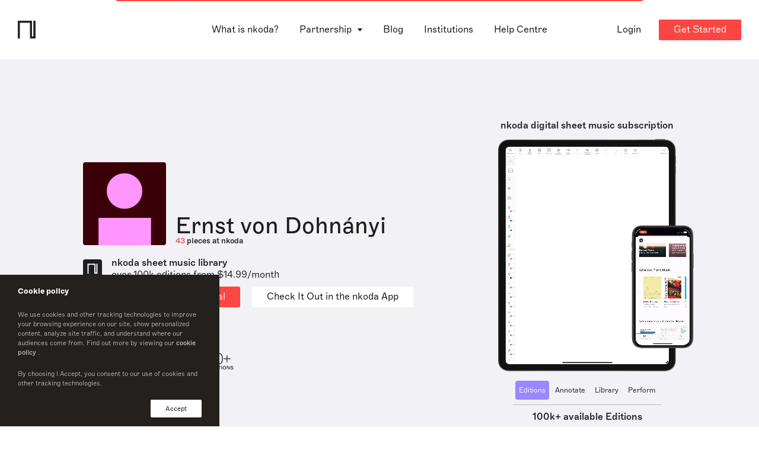

--- FILE ---
content_type: text/html; charset=utf-8
request_url: https://www.nkoda.com/artists/Erno-Dohn%C3%A1nyi?page=3
body_size: 16960
content:
<!DOCTYPE html><html lang="en"><head>
    <meta charset="utf-8">
    <base href="/">

    <!-- anti-flicker snippet (recommended)  -->
    <style>
      .async-hide {
        opacity: 0 !important;
      }
    </style>

    <!-- Start of HubSpot Embed Code -->
    <!-- <script type="text/javascript" id="hs-script-loader" async defer src="//js.hs-scripts.com/3467151.js"></script> -->
    <!-- End of HubSpot Embed Code -->

    <!-- Google Tag Manager -->
    <script>
      (function(w, d, s, l, i) {
        w[l] = w[l] || [];
        w[l].push({ 'gtm.start': new Date().getTime(), event: 'gtm.js' });
        var f = d.getElementsByTagName(s)[0],
          j = d.createElement(s),
          dl = l != 'dataLayer' ? '&l=' + l : '';
        j.async = true;
        j.src = 'https://www.googletagmanager.com/gtm.js?id=' + i + dl;
        f.parentNode.insertBefore(j, f);
      })(window, document, 'script', 'dataLayer', 'GTM-WXRCZMM');
    </script>
    <!-- End Google Tag Manager -->

    <!-- HubSpot Script -->
    <script charset="utf-8" type="text/javascript" src="//js.hsforms.net/forms/v2.js"></script>
    <!-- End HubSpot Script -->

    <title>Ernst von Dohnányi Sheet Music, Scores &amp; Parts | nkoda  | Free 7 days trial</title>

    <meta name="viewport" content="width=device-width, initial-scale=1">
    <!--  -->
    <link rel="icon" type="image/x-icon" href="favicon.ico">
    <link rel="apple-touch-icon" sizes="180x180" href="fav/apple-touch-icon.png">
    <link rel="icon" type="image/png" sizes="32x32" href="fav/favicon-32x32.png">
    <link rel="icon" type="image/png" sizes="16x16" href="fav/favicon-16x16.png">
    <link rel="manifest" href="fav/site.webmanifest">
    <link rel="mask-icon" href="fav/safari-pinned-tab.svg" color="#fd4643">
    <meta name="msapplication-TileColor" content="#ff0000">
    <meta name="theme-color" content="#ffffff">
    <!--  -->
    <meta property="og:site_name" content="nkoda">
    <meta property="og:type" content="website">
    <meta property="og:url" content="http://nkoda.com/">
    <meta property="og:image" content="http://www.nkoda.com/nkoda_sheet_music_app.png">
    <meta property="og:locale" content="en_GB">
    <meta name="description" content="Discover Ernst von Dohnányi sheet music on nkoda.Find 43 Ernst von Dohnányi pieces from leading publishers on the greatest digital sheet music library.">
    <meta name="keywords" content="nkoda, sheet music, app digital">
    <meta name="twitter:card" content="app">
    <meta name="twitter:site" content="@nkoda">
    <meta name="twitter:description" content="Discover Ernst von Dohnányi sheet music on nkoda.Find 43 Ernst von Dohnányi pieces from leading publishers on the greatest digital sheet music library.">
    <meta name="twitter:app:name:iphone" content="nkoda">
    <meta name="twitter:app:id:iphone" content="1327811418">
    <meta name="twitter:app:url:iphone" content="nkoda://subscription">
    <meta name="twitter:app:name:ipad" content="nkoda">
    <meta name="twitter:app:id:ipad" content="1327811418">
    <meta name="twitter:app:url:ipad" content="nkoda://subscription">
    <meta name="twitter:app:name:googleplay" content="nkoda">
    <meta name="twitter:app:id:googleplay" content="com.nkoda.app">
    <meta name="twitter:app:url:googleplay" content="https://www.nkoda.com/subscription">
    <meta name="google" value="notranslate">
    <meta name="google-site-verification" content="X36EZnhTxpbrpgrjFxlyDSoHwlb2KiaHUhTuJBCD7yk">
    <meta name="apple-itunes-app" content="app-id=1327811418">

    <!-- Global site tag (gtag.js) - Google Analytics -->
    <script async="" src="https://www.googletagmanager.com/gtag/js?id=G-RZPXP27K00"></script>
    <script>
      window.dataLayer = window.dataLayer || [];
      function gtag() {
        dataLayer.push(arguments);
      }
      gtag('js', new Date());

      gtag('config', 'G-RZPXP27K00');
    </script>
    <!-- End Global site tag  -->
    <!--  -->
    <script type="text/javascript">
      window.__lo_site_id = 125916;

      (function() {
        var wa = document.createElement('script');
        wa.type = 'text/javascript';
        wa.async = true;
        wa.src = 'https://d10lpsik1i8c69.cloudfront.net/w.js';
        var s = document.getElementsByTagName('script')[0];
        s.parentNode.insertBefore(wa, s);
      })();
    </script>
    <!-- Widget -->
    <script>
      window.intercomSettings = {
        app_id: 'vpev59mh',
      };
    </script>
    <script>
      // We pre-filled your app ID in the widget URL: 'https://widget.intercom.io/widget/vpev59mh'
      (function() {
        var w = window;
        var ic = w.Intercom;
        if (typeof ic === 'function') {
          ic('reattach_activator');
          ic('update', w.intercomSettings);
        } else {
          var d = document;
          var i = function() {
            i.c(arguments);
          };
          i.q = [];
          i.c = function(args) {
            i.q.push(args);
          };
          w.Intercom = i;
          var l = function() {
            var s = d.createElement('script');
            s.type = 'text/javascript';
            s.async = true;
            s.src = 'https://widget.intercom.io/widget/vpev59mh';
            var x = d.getElementsByTagName('script')[0];
            x.parentNode.insertBefore(s, x);
          };
          if (document.readyState === 'complete') {
            l();
          } else if (w.attachEvent) {
            w.attachEvent('onload', l);
          } else {
            w.addEventListener('load', l, false);
          }
        }
      })();
    </script>
  <link rel="stylesheet" href="styles.bbc37955e680ac11c652.css"><style ng-transition="serverApp">[_nghost-sc0]{z-index:999999;pointer-events:none}[fixed=true][_nghost-sc0]   .ng-progress-bar[_ngcontent-sc0], [fixed=true][_nghost-sc0]   .ng-spinner[_ngcontent-sc0]{position:fixed}[fixed=true][_nghost-sc0]   .ng-spinner[_ngcontent-sc0]{top:15px}[fixed=true][spinnerPosition=left][_nghost-sc0]   .ng-spinner[_ngcontent-sc0]{left:15px}[fixed=true][spinnerPosition=right][_nghost-sc0]   .ng-spinner[_ngcontent-sc0]{right:15px}[thick=true][_nghost-sc0]   .ng-spinner-icon[_ngcontent-sc0]{width:24px;height:24px;border-width:3px}[thick=true][_nghost-sc0]   .ng-bar-placeholder[_ngcontent-sc0]{height:3px!important}[dir="ltr+"][_nghost-sc0]   .ng-meteor[_ngcontent-sc0], [dir=ltr-][_nghost-sc0]   .ng-meteor[_ngcontent-sc0]{transform:rotate(3deg)}[dir="ltr+"][thick=true][_nghost-sc0]   .ng-meteor[_ngcontent-sc0], [dir=ltr-][thick=true][_nghost-sc0]   .ng-meteor[_ngcontent-sc0]{transform:rotate(4deg)}[dir="ltr+"][_nghost-sc0]   .ng-bar[_ngcontent-sc0], [dir="rtl+"][_nghost-sc0]   .ng-bar[_ngcontent-sc0]{margin-left:-100%}[dir="ltr+"][_nghost-sc0]   .ng-meteor[_ngcontent-sc0], [dir="rtl+"][_nghost-sc0]   .ng-meteor[_ngcontent-sc0]{right:0}[dir="ltr+"][_nghost-sc0]   .ng-meteor[_ngcontent-sc0], [dir=rtl-][_nghost-sc0]   .ng-meteor[_ngcontent-sc0]{top:-3px}[dir="ltr+"][thick=true][_nghost-sc0]   .ng-meteor[_ngcontent-sc0], [dir=rtl-][thick=true][_nghost-sc0]   .ng-meteor[_ngcontent-sc0]{top:-4px}[dir="rtl+"][_nghost-sc0]   .ng-meteor[_ngcontent-sc0], [dir=ltr-][_nghost-sc0]   .ng-meteor[_ngcontent-sc0]{bottom:-3px}[dir="rtl+"][thick=true][_nghost-sc0]   .ng-meteor[_ngcontent-sc0], [dir=ltr-][thick=true][_nghost-sc0]   .ng-meteor[_ngcontent-sc0]{bottom:-4px}[dir="rtl+"][_nghost-sc0]   .ng-bar-placeholder[_ngcontent-sc0], [dir=ltr-][_nghost-sc0]   .ng-bar-placeholder[_ngcontent-sc0]{transform:rotate(180deg)}[dir="rtl+"][_nghost-sc0]   .ng-spinner-icon[_ngcontent-sc0], [dir=ltr-][_nghost-sc0]   .ng-spinner-icon[_ngcontent-sc0]{animation-direction:reverse}[dir="rtl+"][_nghost-sc0]   .ng-meteor[_ngcontent-sc0], [dir=rtl-][_nghost-sc0]   .ng-meteor[_ngcontent-sc0]{transform:rotate(-3deg)}[dir="rtl+"][thick=true][_nghost-sc0]   .ng-meteor[_ngcontent-sc0], [dir=rtl-][thick=true][_nghost-sc0]   .ng-meteor[_ngcontent-sc0]{transform:rotate(-4deg)}[spinnerPosition=left][_nghost-sc0]   .ng-spinner[_ngcontent-sc0]{left:10px}[spinnerPosition=right][_nghost-sc0]   .ng-spinner[_ngcontent-sc0]{right:10px}.ng-progress-bar[_ngcontent-sc0]{position:relative;z-index:999999;top:0;left:0;width:100%;zoom:1;filter:alpha(opacity=0);opacity:0}.ng-progress-bar[active=true][_ngcontent-sc0]{filter:alpha(opacity=100);opacity:1;transition:none}.ng-bar-placeholder[_ngcontent-sc0]{position:absolute;height:2px;width:100%}.ng-bar[_ngcontent-sc0]{width:100%;height:100%;transform:translate(-100%,0,0)}.ng-meteor[_ngcontent-sc0]{width:100px;height:100%;opacity:1}.ng-meteor[_ngcontent-sc0], .ng-spinner[_ngcontent-sc0]{display:block;position:absolute}.ng-spinner[_ngcontent-sc0]{z-index:1031;top:10px}.ng-spinner-icon[_ngcontent-sc0]{width:18px;height:18px;box-sizing:border-box;-webkit-animation:spinner-animation .25s linear infinite;animation:spinner-animation .25s linear infinite;border:2px solid transparent;border-radius:50%}@-webkit-keyframes spinner-animation{0%{transform:rotate(0deg)}to{transform:rotate(1turn)}}@keyframes spinner-animation{0%{transform:rotate(0deg)}to{transform:rotate(1turn)}}</style><style ng-transition="serverApp"></style><style ng-transition="serverApp">.cookie[_ngcontent-sc2]{position:fixed;z-index:9999999999;bottom:0;left:0;background-color:#23201e;width:100%;max-width:370px;padding:15px 30px;display:flex;flex-direction:column;color:#fff;font-size:13px}.cookie-text[_ngcontent-sc2]{font-size:11px;font-family:Marfa-Thin,Helvetica,Arial;opacity:.8}.cookie-text[_ngcontent-sc2]   a[_ngcontent-sc2]{font-size:inherit;font-family:Marfa-Regular,Helvetica,Arial}.cookie-btns[_ngcontent-sc2]{display:flex;justify-content:space-between;align-items:center}.cookie-btns[_ngcontent-sc2]   .btn[_ngcontent-sc2]{font-size:11px}@media (max-width:768px){.cookie[_ngcontent-sc2]{max-width:100%}}</style><style ng-transition="serverApp">.banner[_ngcontent-sc3]{position:relative;top:96px;width:100%;transition:transform .75s ease;--theme-background:#1d1d1f;--theme-color-text:#fff;padding:12px 16px;background:var(--theme-background);min-height:68px;z-index:10;color:var(--theme-color-text);overflow:hidden;text-overflow:clip}.banner[_ngcontent-sc3], .banner[_ngcontent-sc3]   p[_ngcontent-sc3]{display:flex;align-items:center}.banner[_ngcontent-sc3]   p[_ngcontent-sc3]{text-align:start}.banner[_ngcontent-sc3]   svg[_ngcontent-sc3]{min-width:22px;min-height:100%;margin-right:17px}.banner[_ngcontent-sc3]   path[_ngcontent-sc3]{fill:var(--theme-color-text)}.banner[_ngcontent-sc3]:before{position:absolute;content:"";width:20px;background-color:#000}.banner[_ngcontent-sc3]   p[_ngcontent-sc3]{margin-left:5%}.banner[_ngcontent-sc3]   .btn[_ngcontent-sc3]{color:#fff;background-color:#fd4643;margin-left:32px}.banner.dark[_ngcontent-sc3]{--theme-background:#efeff1;--theme-color-text:#1d1d1f}@media only screen and (max-width:1200px){.banner[_ngcontent-sc3]{top:48px;justify-content:center}.banner[_ngcontent-sc3]   p[_ngcontent-sc3]{padding:16px 16px 16px 0;margin-left:0}}</style><style ng-transition="serverApp">[_nghost-sc4]{display:block}.pointer[_ngcontent-sc4]{cursor:pointer}</style><style ng-transition="serverApp">.cta--container[_ngcontent-sc7]{display:flex}@media (max-width:1024px){.cta--container[_ngcontent-sc7]{align-items:flex-start;flex-direction:column;justify-content:space-between}.btn--check-nkoda[_ngcontent-sc7]{margin-top:10px}}</style><style ng-transition="serverApp">.reverse[_ngcontent-sc9]{display:flex;flex-direction:column-reverse}.wp-partners[_ngcontent-sc9]{margin-bottom:50px}.wp-partners-line[_ngcontent-sc9]{height:1px;background-color:#828186;margin:0 auto 30px;opacity:.5}</style><style ng-transition="serverApp">@charset "UTF-8";.testimonials[_ngcontent-sc10]{margin:0 auto;background:#f5f5f5;padding:30px;max-width:100%;overflow:hidden;border-radius:8px}.testimonials[_ngcontent-sc10]   .slide[_ngcontent-sc10]{height:auto!important}.testimonials-content[_ngcontent-sc10]{width:100%;text-align:center;display:flex;flex-direction:column;height:100%;justify-content:center}.testimonials-content[_ngcontent-sc10]   h3[_ngcontent-sc10]{position:relative;display:inline-block;line-height:25px;font-style:italic;text-align:center;padding:0 20px}.testimonials-content[_ngcontent-sc10]   h3[_ngcontent-sc10]:after, .testimonials-content[_ngcontent-sc10]   h3[_ngcontent-sc10]:before{display:inline;font-size:30px;vertical-align:middle}.testimonials-content[_ngcontent-sc10]   h3[_ngcontent-sc10]:before{content:"“"}.testimonials-content[_ngcontent-sc10]   h3[_ngcontent-sc10]:after{content:"”"}.testimonials-author[_ngcontent-sc10]{display:flex;align-items:center;justify-content:center}.testimonials-author-avatar[_ngcontent-sc10]{min-width:33px;height:33px;background-size:cover!important;border-radius:50%;overflow:hidden}.testimonials-author-name[_ngcontent-sc10]{margin-left:10px;display:flex;flex-direction:column;align-items:flex-start}.testimonials-author-name[_ngcontent-sc10]   p[_ngcontent-sc10]{line-height:1.1;font-family:Marfa-Medium,Helvetica,Arial}@media (max-width:768px){.testimonials-content[_ngcontent-sc10]   h3[_ngcontent-sc10]{font-size:22px}}</style><style ng-transition="serverApp">swiper[fxflex]{display:-webkit-box;display:flex;flex-direction:inherit;min-width:0;min-height:0;-webkit-box-direction:inherit;-webkit-box-orient:inherit}swiper[fxflex]>.swiper.s-wrapper{flex:1 1 auto;min-width:0;min-height:0;-webkit-box-flex:1}swiper>.swiper.s-wrapper{width:100%;height:100%}swiper>.swiper.s-wrapper .swiper-wrapper .swiper-slide{will-change:transform;overflow:auto;width:100%;height:100%;max-width:100%;max-height:100%}swiper>.swiper.s-wrapper .swiper-pagination{pointer-events:none}swiper>.swiper.s-wrapper .swiper-pagination .swiper-pagination-handle{position:relative;display:inline-block;padding:4px;margin:2px;cursor:pointer;pointer-events:all}swiper>.swiper.s-wrapper .swiper-pagination .swiper-pagination-handle .swiper-pagination-bullet{display:inline-block;margin:0;pointer-events:none}swiper>.swiper.s-wrapper .swiper-pagination .swiper-pagination-handle .swiper-pagination-bullet.swiper-pagination-bullet-first,swiper>.swiper.s-wrapper .swiper-pagination .swiper-pagination-handle .swiper-pagination-bullet.swiper-pagination-bullet-last{border:1px solid rgba(0,0,0,.5)}swiper>.swiper.s-wrapper.swiper-container-vertical>.swiper-button-prev{top:10px;left:50%;margin-top:0;margin-left:-13px;-webkit-transform:rotate(90deg);transform:rotate(90deg)}swiper>.swiper.s-wrapper.swiper-container-vertical>.swiper-button-next{top:auto;bottom:10px;left:50%;margin-top:0;margin-left:-13px;-webkit-transform:rotate(90deg);transform:rotate(90deg)}swiper>.swiper.s-wrapper.swiper-container-vertical>.swiper-scrollbar{width:8px;-webkit-transition:width 250ms ease-in-out;transition:width 250ms ease-in-out}swiper>.swiper.s-wrapper.swiper-container-vertical>.swiper-scrollbar:hover{width:16px}swiper>.swiper.s-wrapper.swiper-container-vertical>.swiper-pagination .swiper-pagination-handle{display:block}swiper>.swiper.s-wrapper.swiper-container-vertical>.swiper-pagination .swiper-pagination-handle .swiper-pagination-bullet{display:inline-block}swiper>.swiper.s-wrapper.swiper-container-vertical>.swiper-pagination .swiper-pagination-handle .swiper-pagination-bullet.swiper-pagination-bullet-first,swiper>.swiper.s-wrapper.swiper-container-vertical>.swiper-pagination .swiper-pagination-handle .swiper-pagination-bullet.swiper-pagination-bullet-last{margin:0 -1px}swiper>.swiper.s-wrapper.swiper-container-horizontal>.swiper-scrollbar{height:8px;-webkit-transition:height 250ms ease-in-out;transition:height 250ms ease-in-out}swiper>.swiper.s-wrapper.swiper-container-horizontal>.swiper-scrollbar:hover{height:16px}swiper>.swiper.s-wrapper.swiper-container-horizontal>.swiper-pagination .swiper-pagination-handle .swiper-pagination-bullet.swiper-pagination-bullet-first,swiper>.swiper.s-wrapper.swiper-container-horizontal>.swiper-pagination .swiper-pagination-handle .swiper-pagination-bullet.swiper-pagination-bullet-last{margin:-1px 0}</style><style ng-transition="serverApp">@font-face{font-family:swiper-icons;src:url("data:application/font-woff;charset=utf-8;base64, [base64]//wADZ2x5ZgAAAywAAADMAAAD2MHtryVoZWFkAAABbAAAADAAAAA2E2+eoWhoZWEAAAGcAAAAHwAAACQC9gDzaG10eAAAAigAAAAZAAAArgJkABFsb2NhAAAC0AAAAFoAAABaFQAUGG1heHAAAAG8AAAAHwAAACAAcABAbmFtZQAAA/gAAAE5AAACXvFdBwlwb3N0AAAFNAAAAGIAAACE5s74hXjaY2BkYGAAYpf5Hu/j+W2+MnAzMYDAzaX6QjD6/4//Bxj5GA8AuRwMYGkAPywL13jaY2BkYGA88P8Agx4j+/8fQDYfA1AEBWgDAIB2BOoAeNpjYGRgYNBh4GdgYgABEMnIABJzYNADCQAACWgAsQB42mNgYfzCOIGBlYGB0YcxjYGBwR1Kf2WQZGhhYGBiYGVmgAFGBiQQkOaawtDAoMBQxXjg/wEGPcYDDA4wNUA2CCgwsAAAO4EL6gAAeNpj2M0gyAACqxgGNWBkZ2D4/wMA+xkDdgAAAHjaY2BgYGaAYBkGRgYQiAHyGMF8FgYHIM3DwMHABGQrMOgyWDLEM1T9/w8UBfEMgLzE////P/5//f/V/xv+r4eaAAeMbAxwIUYmIMHEgKYAYjUcsDAwsLKxc3BycfPw8jEQA/[base64]/uznmfPFBNODM2K7MTQ45YEAZqGP81AmGGcF3iPqOop0r1SPTaTbVkfUe4HXj97wYE+yNwWYxwWu4v1ugWHgo3S1XdZEVqWM7ET0cfnLGxWfkgR42o2PvWrDMBSFj/IHLaF0zKjRgdiVMwScNRAoWUoH78Y2icB/yIY09An6AH2Bdu/UB+yxopYshQiEvnvu0dURgDt8QeC8PDw7Fpji3fEA4z/PEJ6YOB5hKh4dj3EvXhxPqH/SKUY3rJ7srZ4FZnh1PMAtPhwP6fl2PMJMPDgeQ4rY8YT6Gzao0eAEA409DuggmTnFnOcSCiEiLMgxCiTI6Cq5DZUd3Qmp10vO0LaLTd2cjN4fOumlc7lUYbSQcZFkutRG7g6JKZKy0RmdLY680CDnEJ+UMkpFFe1RN7nxdVpXrC4aTtnaurOnYercZg2YVmLN/d/gczfEimrE/fs/bOuq29Zmn8tloORaXgZgGa78yO9/cnXm2BpaGvq25Dv9S4E9+5SIc9PqupJKhYFSSl47+Qcr1mYNAAAAeNptw0cKwkAAAMDZJA8Q7OUJvkLsPfZ6zFVERPy8qHh2YER+3i/BP83vIBLLySsoKimrqKqpa2hp6+jq6RsYGhmbmJqZSy0sraxtbO3sHRydnEMU4uR6yx7JJXveP7WrDycAAAAAAAH//wACeNpjYGRgYOABYhkgZgJCZgZNBkYGLQZtIJsFLMYAAAw3ALgAeNolizEKgDAQBCchRbC2sFER0YD6qVQiBCv/H9ezGI6Z5XBAw8CBK/m5iQQVauVbXLnOrMZv2oLdKFa8Pjuru2hJzGabmOSLzNMzvutpB3N42mNgZGBg4GKQYzBhYMxJLMlj4GBgAYow/P/PAJJhLM6sSoWKfWCAAwDAjgbRAAB42mNgYGBkAIIbCZo5IPrmUn0hGA0AO8EFTQAA") format("woff");font-weight:400;font-style:normal}:root{--swiper-theme-color:#007aff;--swiper-navigation-size:44px}.swiper-container{margin-left:auto;margin-right:auto;position:relative;overflow:hidden;list-style:none;padding:0;z-index:1}.swiper-container-vertical>.swiper-wrapper{-webkit-box-orient:vertical;-webkit-box-direction:normal;flex-direction:column}.swiper-wrapper{position:relative;width:100%;height:100%;z-index:1;display:-webkit-box;display:flex;-webkit-transition-property:-webkit-transform;transition-property:transform,-webkit-transform;box-sizing:content-box}.swiper-container-android .swiper-slide,.swiper-wrapper{-webkit-transform:translate3d(0,0,0);transform:translate3d(0,0,0)}.swiper-container-multirow>.swiper-wrapper{flex-wrap:wrap}.swiper-container-multirow-column>.swiper-wrapper{flex-wrap:wrap;-webkit-box-orient:vertical;-webkit-box-direction:normal;flex-direction:column}.swiper-container-free-mode>.swiper-wrapper{-webkit-transition-timing-function:ease-out;transition-timing-function:ease-out;margin:0 auto}.swiper-slide{flex-shrink:0;width:100%;height:100%;position:relative;-webkit-transition-property:-webkit-transform;transition-property:transform,-webkit-transform}.swiper-slide-invisible-blank{visibility:hidden}.swiper-container-autoheight,.swiper-container-autoheight .swiper-slide{height:auto}.swiper-container-autoheight .swiper-wrapper{-webkit-box-align:start;align-items:flex-start;-webkit-transition-property:height,-webkit-transform;transition-property:transform,height,-webkit-transform}.swiper-container-3d{-webkit-perspective:1200px;perspective:1200px}.swiper-container-3d .swiper-cube-shadow,.swiper-container-3d .swiper-slide,.swiper-container-3d .swiper-slide-shadow-bottom,.swiper-container-3d .swiper-slide-shadow-left,.swiper-container-3d .swiper-slide-shadow-right,.swiper-container-3d .swiper-slide-shadow-top,.swiper-container-3d .swiper-wrapper{-webkit-transform-style:preserve-3d;transform-style:preserve-3d}.swiper-container-3d .swiper-slide-shadow-bottom,.swiper-container-3d .swiper-slide-shadow-left,.swiper-container-3d .swiper-slide-shadow-right,.swiper-container-3d .swiper-slide-shadow-top{position:absolute;left:0;top:0;width:100%;height:100%;pointer-events:none;z-index:10}.swiper-container-3d .swiper-slide-shadow-left{background-image:-webkit-gradient(linear,right top,left top,from(rgba(0,0,0,.5)),to(rgba(0,0,0,0)));background-image:linear-gradient(to left,rgba(0,0,0,.5),rgba(0,0,0,0))}.swiper-container-3d .swiper-slide-shadow-right{background-image:-webkit-gradient(linear,left top,right top,from(rgba(0,0,0,.5)),to(rgba(0,0,0,0)));background-image:linear-gradient(to right,rgba(0,0,0,.5),rgba(0,0,0,0))}.swiper-container-3d .swiper-slide-shadow-top{background-image:-webkit-gradient(linear,left bottom,left top,from(rgba(0,0,0,.5)),to(rgba(0,0,0,0)));background-image:linear-gradient(to top,rgba(0,0,0,.5),rgba(0,0,0,0))}.swiper-container-3d .swiper-slide-shadow-bottom{background-image:-webkit-gradient(linear,left top,left bottom,from(rgba(0,0,0,.5)),to(rgba(0,0,0,0)));background-image:linear-gradient(to bottom,rgba(0,0,0,.5),rgba(0,0,0,0))}.swiper-container-css-mode>.swiper-wrapper{overflow:auto;scrollbar-width:none;-ms-overflow-style:none}.swiper-container-css-mode>.swiper-wrapper::-webkit-scrollbar{display:none}.swiper-container-css-mode>.swiper-wrapper>.swiper-slide{scroll-snap-align:start start}.swiper-container-horizontal.swiper-container-css-mode>.swiper-wrapper{-ms-scroll-snap-type:x mandatory;scroll-snap-type:x mandatory}.swiper-container-vertical.swiper-container-css-mode>.swiper-wrapper{-ms-scroll-snap-type:y mandatory;scroll-snap-type:y mandatory}.swiper-button-next,.swiper-button-prev{position:absolute;top:50%;width:calc(var(--swiper-navigation-size)/ 44 * 27);height:var(--swiper-navigation-size);margin-top:calc(-1 * var(--swiper-navigation-size)/ 2);z-index:10;cursor:pointer;display:-webkit-box;display:flex;-webkit-box-align:center;align-items:center;-webkit-box-pack:center;justify-content:center;color:var(--swiper-navigation-color,var(--swiper-theme-color))}.swiper-button-next.swiper-button-disabled,.swiper-button-prev.swiper-button-disabled{opacity:.35;cursor:auto;pointer-events:none}.swiper-button-next:after,.swiper-button-prev:after{font-family:swiper-icons;font-size:var(--swiper-navigation-size);text-transform:none!important;letter-spacing:0;text-transform:none;font-variant:initial}.swiper-button-prev,.swiper-container-rtl .swiper-button-next{left:10px;right:auto}.swiper-button-prev:after,.swiper-container-rtl .swiper-button-next:after{content:'prev'}.swiper-button-next,.swiper-container-rtl .swiper-button-prev{right:10px;left:auto}.swiper-button-next:after,.swiper-container-rtl .swiper-button-prev:after{content:'next'}.swiper-button-next.swiper-button-white,.swiper-button-prev.swiper-button-white{--swiper-navigation-color:#ffffff}.swiper-button-next.swiper-button-black,.swiper-button-prev.swiper-button-black{--swiper-navigation-color:#000000}.swiper-button-lock{display:none}.swiper-pagination{position:absolute;text-align:center;-webkit-transition:opacity .3s;transition:opacity .3s;-webkit-transform:translate3d(0,0,0);transform:translate3d(0,0,0);z-index:10}.swiper-pagination.swiper-pagination-hidden{opacity:0}.swiper-container-horizontal>.swiper-pagination-bullets,.swiper-pagination-custom,.swiper-pagination-fraction{bottom:10px;left:0;width:100%}.swiper-pagination-bullets-dynamic{overflow:hidden;font-size:0}.swiper-pagination-bullets-dynamic .swiper-pagination-bullet{-webkit-transform:scale(.33);transform:scale(.33);position:relative}.swiper-pagination-bullets-dynamic .swiper-pagination-bullet-active,.swiper-pagination-bullets-dynamic .swiper-pagination-bullet-active-main{-webkit-transform:scale(1);transform:scale(1)}.swiper-pagination-bullets-dynamic .swiper-pagination-bullet-active-prev{-webkit-transform:scale(.66);transform:scale(.66)}.swiper-pagination-bullets-dynamic .swiper-pagination-bullet-active-prev-prev{-webkit-transform:scale(.33);transform:scale(.33)}.swiper-pagination-bullets-dynamic .swiper-pagination-bullet-active-next{-webkit-transform:scale(.66);transform:scale(.66)}.swiper-pagination-bullets-dynamic .swiper-pagination-bullet-active-next-next{-webkit-transform:scale(.33);transform:scale(.33)}.swiper-pagination-bullet{width:8px;height:8px;display:inline-block;border-radius:100%;background:#000;opacity:.2}button.swiper-pagination-bullet{border:none;margin:0;padding:0;box-shadow:none;-webkit-appearance:none;-moz-appearance:none;appearance:none}.swiper-pagination-clickable .swiper-pagination-bullet{cursor:pointer}.swiper-pagination-bullet-active{opacity:1;background:var(--swiper-pagination-color,var(--swiper-theme-color))}.swiper-container-vertical>.swiper-pagination-bullets{right:10px;top:50%;-webkit-transform:translate3d(0,-50%,0);transform:translate3d(0,-50%,0)}.swiper-container-vertical>.swiper-pagination-bullets .swiper-pagination-bullet{margin:6px 0;display:block}.swiper-container-vertical>.swiper-pagination-bullets.swiper-pagination-bullets-dynamic{top:50%;-webkit-transform:translateY(-50%);transform:translateY(-50%);width:8px}.swiper-container-vertical>.swiper-pagination-bullets.swiper-pagination-bullets-dynamic .swiper-pagination-bullet{display:inline-block;-webkit-transition:transform .2s,top .2s;transition:transform .2s,top .2s}.swiper-container-horizontal>.swiper-pagination-bullets .swiper-pagination-bullet{margin:0 4px}.swiper-container-horizontal>.swiper-pagination-bullets.swiper-pagination-bullets-dynamic{left:50%;-webkit-transform:translateX(-50%);transform:translateX(-50%);white-space:nowrap}.swiper-container-horizontal>.swiper-pagination-bullets.swiper-pagination-bullets-dynamic .swiper-pagination-bullet{-webkit-transition:transform .2s,left .2s;transition:transform .2s,left .2s}.swiper-container-horizontal.swiper-container-rtl>.swiper-pagination-bullets-dynamic .swiper-pagination-bullet{-webkit-transition:transform .2s,right .2s;transition:transform .2s,right .2s}.swiper-pagination-progressbar{background:rgba(0,0,0,.25);position:absolute}.swiper-pagination-progressbar .swiper-pagination-progressbar-fill{background:var(--swiper-pagination-color,var(--swiper-theme-color));position:absolute;left:0;top:0;width:100%;height:100%;-webkit-transform:scale(0);transform:scale(0);-webkit-transform-origin:left top;transform-origin:left top}.swiper-container-rtl .swiper-pagination-progressbar .swiper-pagination-progressbar-fill{-webkit-transform-origin:right top;transform-origin:right top}.swiper-container-horizontal>.swiper-pagination-progressbar,.swiper-container-vertical>.swiper-pagination-progressbar.swiper-pagination-progressbar-opposite{width:100%;height:4px;left:0;top:0}.swiper-container-horizontal>.swiper-pagination-progressbar.swiper-pagination-progressbar-opposite,.swiper-container-vertical>.swiper-pagination-progressbar{width:4px;height:100%;left:0;top:0}.swiper-pagination-white{--swiper-pagination-color:#ffffff}.swiper-pagination-black{--swiper-pagination-color:#000000}.swiper-pagination-lock{display:none}.swiper-scrollbar{border-radius:10px;position:relative;-ms-touch-action:none;background:rgba(0,0,0,.1)}.swiper-container-horizontal>.swiper-scrollbar{position:absolute;left:1%;bottom:3px;z-index:50;height:5px;width:98%}.swiper-container-vertical>.swiper-scrollbar{position:absolute;right:3px;top:1%;z-index:50;width:5px;height:98%}.swiper-scrollbar-drag{height:100%;width:100%;position:relative;background:rgba(0,0,0,.5);border-radius:10px;left:0;top:0}.swiper-scrollbar-cursor-drag{cursor:move}.swiper-scrollbar-lock{display:none}.swiper-zoom-container{width:100%;height:100%;display:-webkit-box;display:flex;-webkit-box-pack:center;justify-content:center;-webkit-box-align:center;align-items:center;text-align:center}.swiper-zoom-container>canvas,.swiper-zoom-container>img,.swiper-zoom-container>svg{max-width:100%;max-height:100%;-o-object-fit:contain;object-fit:contain}.swiper-slide-zoomed{cursor:move}.swiper-lazy-preloader{width:42px;height:42px;position:absolute;left:50%;top:50%;margin-left:-21px;margin-top:-21px;z-index:10;-webkit-transform-origin:50%;transform-origin:50%;-webkit-animation:1s linear infinite swiper-preloader-spin;animation:1s linear infinite swiper-preloader-spin;box-sizing:border-box;border:4px solid var(--swiper-preloader-color,var(--swiper-theme-color));border-radius:50%;border-top-color:transparent}.swiper-lazy-preloader-white{--swiper-preloader-color:#fff}.swiper-lazy-preloader-black{--swiper-preloader-color:#000}@-webkit-keyframes swiper-preloader-spin{100%{-webkit-transform:rotate(360deg);transform:rotate(360deg)}}@keyframes swiper-preloader-spin{100%{-webkit-transform:rotate(360deg);transform:rotate(360deg)}}.swiper-container .swiper-notification{position:absolute;left:0;top:0;pointer-events:none;opacity:0;z-index:-1000}.swiper-container-fade.swiper-container-free-mode .swiper-slide{-webkit-transition-timing-function:ease-out;transition-timing-function:ease-out}.swiper-container-fade .swiper-slide{pointer-events:none;-webkit-transition-property:opacity;transition-property:opacity}.swiper-container-fade .swiper-slide .swiper-slide{pointer-events:none}.swiper-container-fade .swiper-slide-active,.swiper-container-fade .swiper-slide-active .swiper-slide-active{pointer-events:auto}.swiper-container-cube{overflow:visible}.swiper-container-cube .swiper-slide{pointer-events:none;-webkit-backface-visibility:hidden;backface-visibility:hidden;z-index:1;visibility:hidden;-webkit-transform-origin:0 0;transform-origin:0 0;width:100%;height:100%}.swiper-container-cube .swiper-slide .swiper-slide{pointer-events:none}.swiper-container-cube.swiper-container-rtl .swiper-slide{-webkit-transform-origin:100% 0;transform-origin:100% 0}.swiper-container-cube .swiper-slide-active,.swiper-container-cube .swiper-slide-active .swiper-slide-active{pointer-events:auto}.swiper-container-cube .swiper-slide-active,.swiper-container-cube .swiper-slide-next,.swiper-container-cube .swiper-slide-next+.swiper-slide,.swiper-container-cube .swiper-slide-prev{pointer-events:auto;visibility:visible}.swiper-container-cube .swiper-slide-shadow-bottom,.swiper-container-cube .swiper-slide-shadow-left,.swiper-container-cube .swiper-slide-shadow-right,.swiper-container-cube .swiper-slide-shadow-top{z-index:0;-webkit-backface-visibility:hidden;backface-visibility:hidden}.swiper-container-cube .swiper-cube-shadow{position:absolute;left:0;bottom:0;width:100%;height:100%;background:#000;opacity:.6;-webkit-filter:blur(50px);filter:blur(50px);z-index:0}.swiper-container-flip{overflow:visible}.swiper-container-flip .swiper-slide{pointer-events:none;-webkit-backface-visibility:hidden;backface-visibility:hidden;z-index:1}.swiper-container-flip .swiper-slide .swiper-slide{pointer-events:none}.swiper-container-flip .swiper-slide-active,.swiper-container-flip .swiper-slide-active .swiper-slide-active{pointer-events:auto}.swiper-container-flip .swiper-slide-shadow-bottom,.swiper-container-flip .swiper-slide-shadow-left,.swiper-container-flip .swiper-slide-shadow-right,.swiper-container-flip .swiper-slide-shadow-top{z-index:0;-webkit-backface-visibility:hidden;backface-visibility:hidden}</style><meta name="title" content="Ernst von Dohnányi Sheet Music, Scores &amp; Parts | nkoda  | Free 7 days trial"><meta name="og:title" content="Ernst von Dohnányi Sheet Music, Scores &amp; Parts | nkoda  | Free 7 days trial"><meta name="twitter:title" content="Ernst von Dohnányi Sheet Music, Scores &amp; Parts | nkoda  | Free 7 days trial"><meta name="og:description" content="Discover Ernst von Dohnányi sheet music on nkoda.Find 43 Ernst von Dohnányi pieces from leading publishers on the greatest digital sheet music library."><style ng-transition="serverApp">.cursor-pointer[_ngcontent-sc12]{cursor:pointer}</style></head>

  <body id="body">
    <!-- Google Tag Manager (noscript) -->
    <noscript>
      <iframe
        src="https://www.googletagmanager.com/ns.html?id=GTM-WXRCZMM"
        height="0"
        width="0"
        style="display:none;visibility:hidden"
      ></iframe>
    </noscript>
    <!-- End Google Tag Manager (noscript) -->
    <app-root ng-version="9.1.13"><ng-progress class="ngprogress-right" role="progressbar" _nghost-sc0="" spinnerposition="right" dir="ltr+" thick="false" fixed="true"><!----><!----><div _ngcontent-sc0="" class="ng-progress-bar" active="false" style="transition:opacity 200ms linear;"><div _ngcontent-sc0="" class="ng-bar-placeholder"><div _ngcontent-sc0="" class="ng-bar" style="transform:translate3d(0%,0,0);background-color:#FD4643;transition:none;"><!----><div _ngcontent-sc0="" class="ng-meteor" style="box-shadow:0 0 10px #FD4643, 0 0 5px #FD4643;"></div></div></div><!----></div></ng-progress><ng-progress class="ngprogress-left" direction="rtl+" role="progressbar" _nghost-sc0="" spinnerposition="right" dir="rtl+" thick="false" fixed="true"><!----><!----><div _ngcontent-sc0="" class="ng-progress-bar" active="false" style="transition:opacity 200ms linear;"><div _ngcontent-sc0="" class="ng-bar-placeholder"><div _ngcontent-sc0="" class="ng-bar" style="transform:translate3d(0%,0,0);background-color:#FD4643;transition:none;"><!----><div _ngcontent-sc0="" class="ng-meteor" style="box-shadow:0 0 10px #FD4643, 0 0 5px #FD4643;"></div></div></div><!----></div></ng-progress><router-outlet></router-outlet><app-main _nghost-sc1=""><app-header _ngcontent-sc1=""><header class="header back-white"><div class="header-logo"><a routerlink="/" href="/"><svg fill="none" height="30" viewBox="0 0 30 30" width="30" xmlns="http://www.w3.org/2000/svg"><path d="M23.986 26.3791C24.7979 26.3791 25.5697 26.3791 26.3715 26.3791C26.3715 17.5827 26.3715 8.80642 26.3715 0C27.5944 0 28.7872 0 30 0C30 10 30 19.99 30 30C26.8025 30 23.6051 30 20.3876 30C20.3876 21.2036 20.3876 12.4173 20.3876 3.61083C14.7845 3.61083 9.20147 3.61083 3.58837 3.61083C3.58837 12.3972 3.58837 21.1936 3.58837 30C2.37554 30 1.20281 30 0 30C0.0100234 20.01 0.0100234 10.01 0.0100234 0C7.99866 0 15.9773 0 23.986 0C23.986 8.79639 23.986 17.5727 23.986 26.3791Z" fill="#fff"></path></svg></a></div><nav class="header-menu hide-md"><ul class="header-menu-list"><li><a class="header-menu-link" routerlink="/what-is-nkoda-music" href="/what-is-nkoda-music">What is nkoda?</a></li><!----><li><button class="header-menu-link header-menu-link--drop"> Partnership </button><!----></li><li><a class="header-menu-link" routerlink="/blog" href="/blog">Blog</a></li><li><a class="header-menu-link" routerlink="/institutions" href="/institutions">Institutions</a></li><li><a class="header-menu-link" href="https://intercom.help/nkoda/en/" target="_blank">Help Centre</a></li></ul></nav><div class="header-actions"><a class="header-menu-link mr-3"> Login </a><a class="btn btn--primary btn--red">Get Started</a></div><div class="header-burger"><div class="line"></div><div class="line"></div><div class="line"></div></div></header><nav class="header-menu header-menu--mobile" id="test"><div class="header-menu-mobile show-md"><div class="header-burger"><div class="line"></div><div class="line"></div><div class="line"></div></div><a class="btn btn--primary btn--red btn--xs ml-auto"> Get started </a></div><ul class="header-menu-list"><li><a class="header-menu-link" routerlink="/" routerlinkactive="active" href="/"> Home </a></li><li><a class="header-menu-link" routerlink="/what-is-nkoda-music" routerlinkactive="active" href="/what-is-nkoda-music"> What is nkoda? </a></li><!----><li><a class="header-menu-link" routerlink="/made-not-born" routerlinkactive="active" href="/made-not-born"> Made, not born fund </a></li><li><a class="header-menu-link" routerlink="/development-partnership" routerlinkactive="active" href="/development-partnership"> Development partnership </a></li><li><a class="header-menu-link" routerlink="/blog" routerlinkactive="active" href="/blog"> Blog </a></li><li><a class="header-menu-link" routerlink="/institutions" routerlinkactive="active" href="/institutions"> Institutions </a></li></ul></nav><div class="layout-filter"></div></app-header><app-cookie-consent _ngcontent-sc1="" _nghost-sc2=""><!----></app-cookie-consent><app-banner _ngcontent-sc1="" _nghost-sc3=""><!----></app-banner><main _ngcontent-sc1=""><router-outlet _ngcontent-sc1=""></router-outlet><app-artist-details _nghost-sc19=""><app-artist-template-two _ngcontent-sc19="" _nghost-sc20=""><section _ngcontent-sc20="" class="hero hero--auto hero--wp theme"><div _ngcontent-sc20="" class="container container--wp"><div _ngcontent-sc20="" class="wp-hero"><div _ngcontent-sc20="" class="wp-hero-main"><div _ngcontent-sc20="" class="wp-hero-preview"><div _ngcontent-sc20="" class="wp-hero-preview-img img--large"><!----><img _ngcontent-sc20="" loading="lazy" src="https://nkodaprodstorage.blob.core.windows.net/artistpresetcover/DefaultAvatar04.png" alt="Ernst von Dohnányi"></div><div _ngcontent-sc20="" class="wp-hero-preview-title"><h1 _ngcontent-sc20="" class="h2">Ernst von Dohnányi</h1><small _ngcontent-sc20="" class="font-medium"><span _ngcontent-sc20="" class="color-red">43</span> pieces at nkoda </small></div></div><div _ngcontent-sc20="" class="wp-hero-main-info"><div _ngcontent-sc20="" class="wp-hero-main-nkoda"><p _ngcontent-sc20="" class="font-medium">nkoda sheet music library</p><p _ngcontent-sc20="">over 100k editions from $14.99/month</p></div><div _ngcontent-sc20="" class="mb-1"><app-landing-open-in-nkoda _ngcontent-sc20="" _nghost-sc7=""><div _ngcontent-sc7="" class=""><button _ngcontent-sc7="" class="btn btn--primary btn--red mr-2"> Register for a 7 day free trial </button><!----></div></app-landing-open-in-nkoda></div><p _ngcontent-sc20="" class="color-red text-sm font-medium mb-1">Hassle-free. Cancel anytime.</p><div _ngcontent-sc20=""><p _ngcontent-sc20="" class="mb-1 wp-hero-available-on"><span _ngcontent-sc20="" class="text-xs">available on</span><span _ngcontent-sc20="" class="wp-hero-available-on-icons"><svg _ngcontent-sc20="" fill="none" height="17" viewBox="0 0 52 17" width="52" xmlns="http://www.w3.org/2000/svg"><path _ngcontent-sc20="" clip-rule="evenodd" d="M8.59713 2.67746C9.56079 1.4073 10.9006 1.40112 10.9006 1.40112C10.9006 1.40112 11.0998 2.59525 10.1425 3.74558C9.12027 4.97391 7.95838 4.77291 7.95838 4.77291C7.95838 4.77291 7.74023 3.80688 8.59713 2.67746V2.67746ZM5.53056 4.96883C3.82178 4.96883 2 6.49885 2 9.41549C2 12.3799 4.15231 16.0678 5.856 16.0678C6.4506 16.0678 7.36372 15.4688 8.28376 15.4688C9.18665 15.4688 9.85284 16.0462 10.7097 16.0462C12.5754 16.0462 13.9567 12.1585 13.9567 12.1585C13.9567 12.1585 11.9808 11.3935 11.9808 9.17365C11.9808 7.20582 13.5669 6.39485 13.5669 6.39485C13.5669 6.39485 12.756 4.92797 10.6944 4.92797C9.49677 4.92797 8.57672 5.60941 8.08091 5.60941C7.50341 5.60941 6.64136 4.96882 5.53055 4.96882" fill="white" fill-rule="evenodd"></path><path _ngcontent-sc20="" d="M29.5886 5.92379H30.0715V9.19823H30.0639V12.6329C30.0639 12.8954 29.8511 13.1083 29.5886 13.1083H28.5726V15.2218C28.5726 15.6891 28.1939 16.0678 27.7265 16.0678C27.2591 16.0678 26.8805 15.6891 26.8805 15.2218V13.1083H25.3072V15.2218C25.3072 15.6891 24.9284 16.0678 24.4611 16.0678C23.9939 16.0678 23.6151 15.6891 23.6151 15.2218V13.1083H22.5992C22.3367 13.1083 22.1236 12.8954 22.1236 12.6329V9.19823H22.1162V5.92379H29.5886ZM31.3417 5.65309C30.8744 5.65309 30.4956 6.03192 30.4956 6.49919V10.3011C30.4956 10.7683 30.8744 11.1471 31.3417 11.1471C31.809 11.1471 32.1878 10.7683 32.1878 10.3011V6.4992C32.1878 6.03192 31.8089 5.6531 31.3417 5.6531V5.65309ZM20.846 5.6531C20.3788 5.6531 20 6.03193 20 6.4992V10.3011C20 10.7683 20.3788 11.1471 20.846 11.1471C21.3134 11.1471 21.6922 10.7683 21.6922 10.3011V6.4992C21.6922 6.03192 21.3134 5.6531 20.846 5.6531ZM30.0386 5.45531H22.1492C22.1492 5.45531 22.2069 3.32887 24.1676 2.4623L23.495 1.51305C23.4808 1.49306 23.5012 1.45466 23.5404 1.42686C23.5792 1.39931 23.6224 1.39279 23.6365 1.4126L24.3315 2.39347C24.8079 2.21024 25.387 2.0982 26.0939 2.10046C26.7967 2.10259 27.3736 2.2181 27.8484 2.40419L28.551 1.4126C28.5653 1.39279 28.6084 1.39931 28.6473 1.42686C28.6865 1.45466 28.7068 1.49306 28.6927 1.51305L28.0117 2.47405C29.9582 3.34777 30.0386 5.4553 30.0386 5.4553L30.0386 5.45531ZM24.8374 3.7367C24.8374 3.47442 24.6246 3.26181 24.3625 3.26181C24.1003 3.26181 23.8876 3.47442 23.8876 3.7367C23.8876 3.99898 24.1003 4.21159 24.3625 4.21159C24.6247 4.21159 24.8374 3.99898 24.8374 3.7367ZM28.3002 3.7367C28.3002 3.47442 28.0873 3.26181 27.8253 3.26181C27.563 3.26181 27.3504 3.47442 27.3504 3.7367C27.3504 3.99898 27.563 4.21159 27.8253 4.21159C28.0873 4.21159 28.3002 3.99898 28.3002 3.7367Z" fill="white"></path><path _ngcontent-sc20="" clip-rule="evenodd" d="M51.2948 1.40112C48.651 1.76804 46.0071 2.14836 43.3684 2.55214C43.3667 4.50401 43.3667 6.45588 43.3684 8.40942C44.7264 8.40512 46.0839 8.39242 47.4413 8.37972C48.7265 8.3677 50.0115 8.35567 51.2965 8.35079C51.2956 7.19223 51.2956 6.03409 51.2956 4.87595C51.2956 3.71782 51.2956 2.55968 51.2948 1.40112ZM42.6446 2.66607C40.6491 2.9157 38.6537 3.18042 36.6667 3.48702V8.45298C37.7133 8.45562 38.76 8.44856 39.8067 8.44151C40.7538 8.43512 41.7008 8.42873 42.6479 8.42953C42.6471 7.46854 42.6467 6.50796 42.6462 5.54739C42.6458 4.58709 42.6454 3.62679 42.6446 2.66607ZM36.6667 9.05781C37.7079 9.05431 38.7492 9.06134 39.7904 9.06836C40.7413 9.07478 41.6921 9.08119 42.6429 9.07959C42.6429 9.80223 42.6436 10.5249 42.6443 11.2475C42.6455 12.4516 42.6467 13.6557 42.6446 14.8598C41.1302 14.6355 39.6139 14.4324 38.0972 14.2294H38.0971C37.6203 14.1655 37.1435 14.1017 36.6667 14.0372V9.05781ZM51.2948 9.13488H43.3566C43.3583 10.1052 43.3604 11.075 43.3625 12.0447C43.3646 13.0122 43.3667 13.9796 43.3683 14.9469C46.0122 15.3055 48.656 15.6724 51.2948 16.0678C51.2948 15.297 51.2952 14.5263 51.2955 13.7558C51.2963 12.2152 51.297 10.675 51.2948 9.13488Z" fill="white" fill-rule="evenodd"></path></svg></span></p><p _ngcontent-sc20=""><!----><img _ngcontent-sc20="" alt="" loading="lazy" src="/assets/img/wp/stats.svg"><!----></p></div></div></div><app-hero-devices _ngcontent-sc20="" _nghost-sc8="" class="wp-hero-devices"><div _ngcontent-sc8="" class="wp-hero-devices-title mb-1"><p _ngcontent-sc8="" class="font-medium text-center">nkoda digital sheet music subscription</p></div><div _ngcontent-sc8="" class="wp-hero-devices-devices"><div _ngcontent-sc8="" class="ipad"><img _ngcontent-sc8="" alt="" src="/assets/img/wp/ipad.webp"><swiper _ngcontent-sc8="" class="ipad-swiper"><div class="s-wrapper swiper swiper-container"><div class="swiper-wrapper"><div _ngcontent-sc8="" class="slide"><img _ngcontent-sc8="" alt="" loading="lazy" src="/assets/img/wp/ipad/ipad-editions.webp"><div _ngcontent-sc8="" class="img-over"><img _ngcontent-sc8="" alt="" loading="lazy" src="https://nkodaprodstorage.blob.core.windows.net/image/e53b5601-cb1b-4daf-89eb-f8cc7381ec64"></div></div><div _ngcontent-sc8="" class="slide"><!----><!----><video _ngcontent-sc8="" autoplay="" disablepictureinpicture="" height="100%" loop="" poster="/assets/img/wp/ipad/ipad-annotate.webp" preload="none" width="100%"><source _ngcontent-sc8="" src="/assets/img/wp/ipad/ipad-annotate.webm" type="video/webm"></video></div><div _ngcontent-sc8="" class="slide"><!----><!----><video _ngcontent-sc8="" autoplay="" disablepictureinpicture="" height="100%" loop="" playsinline="" poster="/assets/img/wp/ipad/ipad-library.webp" preload="none" width="100%"><source _ngcontent-sc8="" src="/assets/img/wp/ipad/ipad-library.webm" type="video/webm"></video></div><div _ngcontent-sc8="" class="slide"><!----><!----><video _ngcontent-sc8="" autoplay="" disablepictureinpicture="" height="100%" loop="" playsinline="" poster="/assets/img/wp/ipad/ipad-perform.webp" preload="none" width="100%"><source _ngcontent-sc8="" src="/assets/img/wp/ipad/ipad-perform.webm" type="video/webm"></video></div></div><div class="swiper-scrollbar" hidden=""></div><div class="swiper-button-prev" hidden=""></div><div class="swiper-button-next" hidden=""></div><div class="swiper-pagination" hidden=""></div></div></swiper><div _ngcontent-sc8="" class="iphone"><img _ngcontent-sc8="" alt="" loading="lazy" src="/assets/img/wp/iphone.webp"><swiper _ngcontent-sc8="" class="iphone-swiper"><div class="s-wrapper swiper swiper-container"><div class="swiper-wrapper"><div _ngcontent-sc8="" class="slide"><!----><!----><video _ngcontent-sc8="" autoplay="" disablepictureinpicture="" height="100%" loop="" playsinline="" preload="none" width="100%"><source _ngcontent-sc8="" src="/assets/img/wp/iphone/iphone-editions.webm" type="video/webm"></video></div><div _ngcontent-sc8="" class="slide"><img _ngcontent-sc8="" alt="" loading="lazy" src="/assets/img/wp/iphone/iphone-annotate.webp"></div><div _ngcontent-sc8="" class="slide"><img _ngcontent-sc8="" alt="" loading="lazy" src="/assets/img/wp/iphone/iphone-library.webp"></div><div _ngcontent-sc8="" class="slide"><img _ngcontent-sc8="" alt="" loading="lazy" src="/assets/img/wp/iphone/iphone-perform.webp"></div></div><div class="swiper-scrollbar" hidden=""></div><div class="swiper-button-prev" hidden=""></div><div class="swiper-button-next" hidden=""></div><div class="swiper-pagination" hidden=""></div></div></swiper></div></div></div><div _ngcontent-sc8="" class="wp-hero-devices-btns mt-1"><div _ngcontent-sc8="" class="btn active"> Editions </div><div _ngcontent-sc8="" class="btn"> Annotate </div><div _ngcontent-sc8="" class="btn"> Library </div><div _ngcontent-sc8="" class="btn"> Perform </div></div><div _ngcontent-sc8="" class="separate"></div><p _ngcontent-sc8="" class="font-medium text-center"> 100k+ available Editions
</p></app-hero-devices></div></div></section><!----><div _ngcontent-sc20="" class="py-section-sm"><div _ngcontent-sc20="" class="container container--wp"><div _ngcontent-sc20="" class="mb-2 text-center"><img _ngcontent-sc20="" alt="" src="/assets/img/wp/pages.svg"></div><p _ngcontent-sc20="" class="font-medium text-center mb-2"> Ernst von Dohnányi sheets music on nkoda </p><div _ngcontent-sc20="" class="wp-list" id="music"><div _ngcontent-sc20="" class="wp-table"><div _ngcontent-sc20="" class="wp-table-header"><div _ngcontent-sc20="" class="wp-header-cell">Edition/Parts</div><div _ngcontent-sc20="" class="wp-header-cell">Composer/Artist</div><div _ngcontent-sc20="" class="wp-header-cell">Part</div><div _ngcontent-sc20="" class="wp-header-cell">Source</div></div><!----><a _ngcontent-sc20="" class="wp-table-row" href="/work/Serenade-op-10-Musikverlag-Doblinger-0600001"><div _ngcontent-sc20="" class="wp-row-img"><div _ngcontent-sc20="" class="img"><!----><img _ngcontent-sc20="" alt="" loading="lazy" src="https://nkodaprodstorage.blob.core.windows.net/image/2071fe27-b150-4916-9455-6da6c72625f6"></div></div><div _ngcontent-sc20="" class="wp-row-main"><div _ngcontent-sc20="" class="wp-row-cell wp-row-cell--main"><span _ngcontent-sc20="">Serenade, op. 10</span></div><div _ngcontent-sc20="" class="wp-row-cell"><span _ngcontent-sc20="">Ernst von Dohnányi</span></div><div _ngcontent-sc20="" class="wp-row-cell"><span _ngcontent-sc20="">Cello &amp; Viola &amp; Violin</span></div><div _ngcontent-sc20="" class="wp-row-cell"><span _ngcontent-sc20=""> Musikverlag Doblinger </span></div></div></a><a _ngcontent-sc20="" class="wp-table-row" href="/work/Variations-on-a-Hungarian-Folksong-op-29-Editio-Musica-Budapest-UMPC-3584"><div _ngcontent-sc20="" class="wp-row-img"><div _ngcontent-sc20="" class="img"><!----><img _ngcontent-sc20="" alt="" loading="lazy" src="https://nkodaprodstorage.blob.core.windows.net/image/f68ae645-5f1d-45a9-9e66-12382aab9f4b"></div></div><div _ngcontent-sc20="" class="wp-row-main"><div _ngcontent-sc20="" class="wp-row-cell wp-row-cell--main"><span _ngcontent-sc20="">Variations on a Hungarian Folksong op. 29</span></div><div _ngcontent-sc20="" class="wp-row-cell"><span _ngcontent-sc20="">Ernst von Dohnányi</span></div><div _ngcontent-sc20="" class="wp-row-cell"><span _ngcontent-sc20="">Piano</span></div><div _ngcontent-sc20="" class="wp-row-cell"><span _ngcontent-sc20=""> Editio Musica Budapest </span></div></div></a><a _ngcontent-sc20="" class="wp-table-row" href="/work/Symphonic-minutes-op-36-Editio-Musica-Budapest-UMPC-5052"><div _ngcontent-sc20="" class="wp-row-img"><div _ngcontent-sc20="" class="img"><!----><img _ngcontent-sc20="" alt="" loading="lazy" src="https://nkodaprodstorage.blob.core.windows.net/image/21836d83-b76a-48f4-986e-239fc3d823c4"></div></div><div _ngcontent-sc20="" class="wp-row-main"><div _ngcontent-sc20="" class="wp-row-cell wp-row-cell--main"><span _ngcontent-sc20="">Symphonic Minutes, op. 36</span></div><div _ngcontent-sc20="" class="wp-row-cell"><span _ngcontent-sc20="">Ernst von Dohnányi</span></div><div _ngcontent-sc20="" class="wp-row-cell"><span _ngcontent-sc20="">Full Score</span></div><div _ngcontent-sc20="" class="wp-row-cell"><span _ngcontent-sc20=""> Editio Musica Budapest </span></div></div></a><a _ngcontent-sc20="" class="wp-table-row" href="/work/Violin-Concerto-No-1-op-27-Editio-Musica-Budapest-UMPC-8457"><div _ngcontent-sc20="" class="wp-row-img"><div _ngcontent-sc20="" class="img"><!----><img _ngcontent-sc20="" alt="" loading="lazy" src="https://nkodaprodstorage.blob.core.windows.net/image/61cbc8c7-ae1e-4f38-8e87-66351bfe2136"></div></div><div _ngcontent-sc20="" class="wp-row-main"><div _ngcontent-sc20="" class="wp-row-cell wp-row-cell--main"><span _ngcontent-sc20="">Violin Concerto No. 1, op. 27</span></div><div _ngcontent-sc20="" class="wp-row-cell"><span _ngcontent-sc20="">Ernst von Dohnányi</span></div><div _ngcontent-sc20="" class="wp-row-cell"><span _ngcontent-sc20="">Full Score</span></div><div _ngcontent-sc20="" class="wp-row-cell"><span _ngcontent-sc20=""> Editio Musica Budapest </span></div></div></a><a _ngcontent-sc20="" class="wp-table-row" href="/work/Piano-Quintet-in-C-minor-op-1-Musikverlag-Doblinger-0700261"><div _ngcontent-sc20="" class="wp-row-img"><div _ngcontent-sc20="" class="img"><!----><img _ngcontent-sc20="" alt="" loading="lazy" src="https://nkodaprodstorage.blob.core.windows.net/image/3d485e8e-b8b4-4555-aebb-80278acb7631"></div></div><div _ngcontent-sc20="" class="wp-row-main"><div _ngcontent-sc20="" class="wp-row-cell wp-row-cell--main"><span _ngcontent-sc20="">Piano Quintet in C minor, op. 1</span></div><div _ngcontent-sc20="" class="wp-row-cell"><span _ngcontent-sc20="">Ernst von Dohnányi</span></div><div _ngcontent-sc20="" class="wp-row-cell"><span _ngcontent-sc20="">Piano Quintet</span></div><div _ngcontent-sc20="" class="wp-row-cell"><span _ngcontent-sc20=""> Musikverlag Doblinger </span></div></div></a><a _ngcontent-sc20="" class="wp-table-row" href="/work/Concert-Piece-in-D-Major-op-12-Musikverlag-Doblinger-0300801"><div _ngcontent-sc20="" class="wp-row-img"><div _ngcontent-sc20="" class="img"><!----><img _ngcontent-sc20="" alt="" loading="lazy" src="https://nkodaprodstorage.blob.core.windows.net/image/6e3508d1-a1f8-46a2-bee6-12d3c66644ab"></div></div><div _ngcontent-sc20="" class="wp-row-main"><div _ngcontent-sc20="" class="wp-row-cell wp-row-cell--main"><span _ngcontent-sc20="">Concert Piece in D major, op. 12</span></div><div _ngcontent-sc20="" class="wp-row-cell"><span _ngcontent-sc20="">Ernst von Dohnányi</span></div><div _ngcontent-sc20="" class="wp-row-cell"><span _ngcontent-sc20="">Cello &amp; Piano</span></div><div _ngcontent-sc20="" class="wp-row-cell"><span _ngcontent-sc20=""> Musikverlag Doblinger </span></div></div></a><a _ngcontent-sc20="" class="wp-table-row" href="/work/Klavierquintett-in-C-Minor-op-1-Musikverlag-Doblinger-0100819"><div _ngcontent-sc20="" class="wp-row-img"><div _ngcontent-sc20="" class="img"><!----><img _ngcontent-sc20="" alt="" loading="lazy" src="https://nkodaprodstorage.blob.core.windows.net/image/502497ad-0ed7-4390-926c-30bb3233e2ab"></div></div><div _ngcontent-sc20="" class="wp-row-main"><div _ngcontent-sc20="" class="wp-row-cell wp-row-cell--main"><span _ngcontent-sc20="">Klavierquintett in C Minor,  op. 1</span></div><div _ngcontent-sc20="" class="wp-row-cell"><span _ngcontent-sc20="">Ernst von Dohnányi</span></div><div _ngcontent-sc20="" class="wp-row-cell"><span _ngcontent-sc20="">Piano 1 &amp; Piano 2</span></div><div _ngcontent-sc20="" class="wp-row-cell"><span _ngcontent-sc20=""> Musikverlag Doblinger </span></div></div></a><a _ngcontent-sc20="" class="wp-table-row" href="/work/Gavotte-and-Musette-Musikverlag-Doblinger-0100653"><div _ngcontent-sc20="" class="wp-row-img"><div _ngcontent-sc20="" class="img"><!----><img _ngcontent-sc20="" alt="" loading="lazy" src="https://nkodaprodstorage.blob.core.windows.net/image/b893794a-bf14-4447-b382-1675570660f5"></div></div><div _ngcontent-sc20="" class="wp-row-main"><div _ngcontent-sc20="" class="wp-row-cell wp-row-cell--main"><span _ngcontent-sc20="">Gavotte and Musette</span></div><div _ngcontent-sc20="" class="wp-row-cell"><span _ngcontent-sc20="">Ernst von Dohnányi</span></div><div _ngcontent-sc20="" class="wp-row-cell"><span _ngcontent-sc20="">Piano</span></div><div _ngcontent-sc20="" class="wp-row-cell"><span _ngcontent-sc20=""> Musikverlag Doblinger </span></div></div></a><a _ngcontent-sc20="" class="wp-table-row" href="/work/Hochzeitswalzer-op-18-4a-Musikverlag-Doblinger-0100550"><div _ngcontent-sc20="" class="wp-row-img"><div _ngcontent-sc20="" class="img"><!----><img _ngcontent-sc20="" alt="" loading="lazy" src="https://nkodaprodstorage.blob.core.windows.net/image/dac9ea5c-fcd9-4abf-9cf5-23feea1dadd1"></div></div><div _ngcontent-sc20="" class="wp-row-main"><div _ngcontent-sc20="" class="wp-row-cell wp-row-cell--main"><span _ngcontent-sc20="">Hochzeitswalzer, op. 18 / 4a</span></div><div _ngcontent-sc20="" class="wp-row-cell"><span _ngcontent-sc20="">Ernst von Dohnányi</span></div><div _ngcontent-sc20="" class="wp-row-cell"><span _ngcontent-sc20="">Piano</span></div><div _ngcontent-sc20="" class="wp-row-cell"><span _ngcontent-sc20=""> Musikverlag Doblinger </span></div></div></a><a _ngcontent-sc20="" class="wp-table-row" href="/work/Suite-in-F-Minor-op-19-Musikverlag-Doblinger-0100822"><div _ngcontent-sc20="" class="wp-row-img"><div _ngcontent-sc20="" class="img"><!----><img _ngcontent-sc20="" alt="" loading="lazy" src="https://nkodaprodstorage.blob.core.windows.net/image/eb8f9397-eb85-43e4-b630-5a9f8ff239d3"></div></div><div _ngcontent-sc20="" class="wp-row-main"><div _ngcontent-sc20="" class="wp-row-cell wp-row-cell--main"><span _ngcontent-sc20="">Suite in F-sharp Minor, op. 19</span></div><div _ngcontent-sc20="" class="wp-row-cell"><span _ngcontent-sc20="">Ernst von Dohnányi</span></div><div _ngcontent-sc20="" class="wp-row-cell"><span _ngcontent-sc20="">Piano 1 &amp; Piano 2</span></div><div _ngcontent-sc20="" class="wp-row-cell"><span _ngcontent-sc20=""> Musikverlag Doblinger </span></div></div></a><a _ngcontent-sc20="" class="wp-table-row" href="/work/Waltz-op-3-Musikverlag-Doblinger-0100821"><div _ngcontent-sc20="" class="wp-row-img"><div _ngcontent-sc20="" class="img"><!----><img _ngcontent-sc20="" alt="" loading="lazy" src="https://nkodaprodstorage.blob.core.windows.net/image/e8b67f6a-e043-406e-a552-8e00d83b0ae2"></div></div><div _ngcontent-sc20="" class="wp-row-main"><div _ngcontent-sc20="" class="wp-row-cell wp-row-cell--main"><span _ngcontent-sc20="">Waltz, op. 3</span></div><div _ngcontent-sc20="" class="wp-row-cell"><span _ngcontent-sc20="">Ernst von Dohnányi</span></div><div _ngcontent-sc20="" class="wp-row-cell"><span _ngcontent-sc20="">Piano 1 &amp; Piano 2</span></div><div _ngcontent-sc20="" class="wp-row-cell"><span _ngcontent-sc20=""> Musikverlag Doblinger </span></div></div></a><a _ngcontent-sc20="" class="wp-table-row" href="/work/Rhapsodie-in-Eb-Minor-Musikverlag-Doblinger-0100509"><div _ngcontent-sc20="" class="wp-row-img"><div _ngcontent-sc20="" class="img"><!----><img _ngcontent-sc20="" alt="" loading="lazy" src="https://nkodaprodstorage.blob.core.windows.net/image/0f829a29-042a-465e-9715-a0c5e1c3092c"></div></div><div _ngcontent-sc20="" class="wp-row-main"><div _ngcontent-sc20="" class="wp-row-cell wp-row-cell--main"><span _ngcontent-sc20="">Rhapsody in E-flat minor</span></div><div _ngcontent-sc20="" class="wp-row-cell"><span _ngcontent-sc20="">Ernst von Dohnányi</span></div><div _ngcontent-sc20="" class="wp-row-cell"><span _ngcontent-sc20="">Piano</span></div><div _ngcontent-sc20="" class="wp-row-cell"><span _ngcontent-sc20=""> Musikverlag Doblinger </span></div></div></a></div><!----><app-pagination _ngcontent-sc20="" class="block" _nghost-sc12=""><!----><ul _ngcontent-sc12="" class="pagination"><li _ngcontent-sc12=""><a _ngcontent-sc12="" class="pagination-step pagination-step-left" href="/artists/Erno-Dohn%C3%A1nyi?page=2" queryparamshandling="merge"><div _ngcontent-sc12="" class="arrow arrow--left"></div></a></li><!----><li _ngcontent-sc12=""><a _ngcontent-sc12="" class="pagination-step" href="/artists/Erno-Dohn%C3%A1nyi?page=1" queryparamshandling="merge"> 1 </a></li><li _ngcontent-sc12=""><a _ngcontent-sc12="" class="pagination-step" href="/artists/Erno-Dohn%C3%A1nyi?page=2" queryparamshandling="merge"> 2 </a></li><li _ngcontent-sc12=""><a _ngcontent-sc12="" class="pagination-step active" href="/artists/Erno-Dohn%C3%A1nyi?page=3" queryparamshandling="merge"> 3 </a></li><li _ngcontent-sc12=""><a _ngcontent-sc12="" class="pagination-step pagination-step-right disabled" href="/artists/Erno-Dohn%C3%A1nyi?page=4" queryparamshandling="merge"><div _ngcontent-sc12="" class="arrow arrow--right"></div></a></li></ul></app-pagination></div></div><div _ngcontent-sc20="" class="container text-center mt-4"><app-landing-open-in-nkoda _ngcontent-sc20="" _nghost-sc7=""><div _ngcontent-sc7="" class=""><button _ngcontent-sc7="" class="btn btn--primary btn--red mr-2"> Register for a 7 day free trial </button><!----></div></app-landing-open-in-nkoda></div></div><app-wp-partners _ngcontent-sc20="" _nghost-sc9=""><section _ngcontent-sc9="" class="wp-wrapper"><section _ngcontent-sc9="" class="wp-partners"><div _ngcontent-sc9="" class="container container--wp"><p _ngcontent-sc9="" class="font-medium text-gray text-center mb-2">INSTITUTIONAL PARTNERS</p><div _ngcontent-sc9="" class="wp-partners-line"></div><div _ngcontent-sc9="" class="swiper--partners"><swiper _ngcontent-sc9="" class="logos-list-desktop"><div class="s-wrapper swiper swiper-container"><div class="swiper-wrapper"><!----><div _ngcontent-sc9="" class="slide"><a _ngcontent-sc9="" href="/institutions"><img _ngcontent-sc9="" loading="lazy" src="assets/img/institutions/university-of-cambridge.webp" alt=""></a></div><div _ngcontent-sc9="" class="slide"><a _ngcontent-sc9="" href="/institutions"><img _ngcontent-sc9="" loading="lazy" src="assets/img/institutions/lso.webp" alt=""></a></div><div _ngcontent-sc9="" class="slide"><a _ngcontent-sc9="" href="/institutions"><img _ngcontent-sc9="" loading="lazy" src="assets/img/institutions/eton-college.webp" alt=""></a></div><div _ngcontent-sc9="" class="slide"><a _ngcontent-sc9="" href="/institutions"><img _ngcontent-sc9="" loading="lazy" src="assets/img/institutions/RAM.webp" alt=""></a></div><div _ngcontent-sc9="" class="slide"><a _ngcontent-sc9="" href="/institutions"><img _ngcontent-sc9="" loading="lazy" src="assets/img/institutions/esmuc.webp" alt=""></a></div><div _ngcontent-sc9="" class="slide"><a _ngcontent-sc9="" href="/institutions"><img _ngcontent-sc9="" loading="lazy" src="assets/img/institutions/boston-sympony-orchestra.webp" alt=""></a></div><div _ngcontent-sc9="" class="slide"><a _ngcontent-sc9="" href="/institutions"><img _ngcontent-sc9="" loading="lazy" src="assets/img/institutions/glyndebourne.webp" alt=""></a></div><div _ngcontent-sc9="" class="slide"><a _ngcontent-sc9="" href="/institutions"><img _ngcontent-sc9="" loading="lazy" src="assets/img/institutions/curstis.webp" alt=""></a></div><div _ngcontent-sc9="" class="slide"><a _ngcontent-sc9="" href="/institutions"><img _ngcontent-sc9="" loading="lazy" src="assets/img/institutions/harrow.webp" alt=""></a></div><div _ngcontent-sc9="" class="slide"><a _ngcontent-sc9="" href="/institutions"><img _ngcontent-sc9="" loading="lazy" src="assets/img/institutions/the-hong-kong-academy.webp" alt=""></a></div><div _ngcontent-sc9="" class="slide"><a _ngcontent-sc9="" href="/institutions"><img _ngcontent-sc9="" loading="lazy" src="assets/img/institutions/conservatorio-dimilano.webp" alt=""></a></div><div _ngcontent-sc9="" class="slide"><a _ngcontent-sc9="" href="/institutions"><img _ngcontent-sc9="" loading="lazy" src="assets/img/institutions/kunitachi-college.webp" alt=""></a></div><div _ngcontent-sc9="" class="slide"><a _ngcontent-sc9="" href="/institutions"><img _ngcontent-sc9="" loading="lazy" src="assets/img/institutions/hochschule-koln.webp" alt=""></a></div><div _ngcontent-sc9="" class="slide"><a _ngcontent-sc9="" href="/institutions"><img _ngcontent-sc9="" loading="lazy" src="assets/img/institutions/sibelius-academy.webp" alt=""></a></div><div _ngcontent-sc9="" class="slide"><a _ngcontent-sc9="" href="/institutions"><img _ngcontent-sc9="" loading="lazy" src="assets/img/institutions/nafa.webp" alt=""></a></div><div _ngcontent-sc9="" class="slide"><a _ngcontent-sc9="" href="/institutions"><img _ngcontent-sc9="" loading="lazy" src="assets/img/institutions/la-phil.webp" alt=""></a></div><div _ngcontent-sc9="" class="slide"><a _ngcontent-sc9="" href="/institutions"><img _ngcontent-sc9="" loading="lazy" src="assets/img/institutions/hochschule-berlin.webp" alt=""></a></div><div _ngcontent-sc9="" class="slide"><a _ngcontent-sc9="" href="/institutions"><img _ngcontent-sc9="" loading="lazy" src="assets/img/institutions/royal-college-of-music.webp" alt=""></a></div></div><div class="swiper-scrollbar" hidden=""></div><div class="swiper-button-prev"></div><div class="swiper-button-next"></div><div class="swiper-pagination" hidden=""></div></div></swiper></div></div></section><section _ngcontent-sc9="" class="wp-partners"><div _ngcontent-sc9="" class="container container--wp"><p _ngcontent-sc9="" class="font-medium text-gray text-center mb-2">PUBLISHERS PARTNERS</p><div _ngcontent-sc9="" class="wp-partners-line"></div><div _ngcontent-sc9="" class="swiper--partners"><swiper _ngcontent-sc9="" class="logos-list-desktop"><div class="s-wrapper swiper swiper-container"><div class="swiper-wrapper"><!----><div _ngcontent-sc9="" class="slide"><a _ngcontent-sc9="" href="/publishers"><img _ngcontent-sc9="" loading="lazy" src="assets/img/publishers/Barenreiter.webp" alt=""></a></div><div _ngcontent-sc9="" class="slide"><a _ngcontent-sc9="" href="/publishers"><img _ngcontent-sc9="" loading="lazy" src="assets/img/publishers/Boosey.webp" alt=""></a></div><div _ngcontent-sc9="" class="slide"><a _ngcontent-sc9="" href="/publishers"><img _ngcontent-sc9="" loading="lazy" src="assets/img/publishers/Breitkopf.webp" alt=""></a></div><div _ngcontent-sc9="" class="slide"><a _ngcontent-sc9="" href="/publishers"><img _ngcontent-sc9="" loading="lazy" src="assets/img/publishers/Chestermusic.webp" alt=""></a></div><div _ngcontent-sc9="" class="slide"><a _ngcontent-sc9="" href="/publishers"><img _ngcontent-sc9="" loading="lazy" src="assets/img/publishers/Doblinger.webp" alt=""></a></div><div _ngcontent-sc9="" class="slide"><a _ngcontent-sc9="" href="/publishers"><img _ngcontent-sc9="" loading="lazy" src="assets/img/publishers/Faber.webp" alt=""></a></div><div _ngcontent-sc9="" class="slide"><a _ngcontent-sc9="" href="/publishers"><img _ngcontent-sc9="" loading="lazy" src="assets/img/publishers/Novello.webp" alt=""></a></div><div _ngcontent-sc9="" class="slide"><a _ngcontent-sc9="" href="/publishers"><img _ngcontent-sc9="" loading="lazy" src="assets/img/publishers/Ricordi.webp" alt=""></a></div><div _ngcontent-sc9="" class="slide"><a _ngcontent-sc9="" href="/publishers"><img _ngcontent-sc9="" loading="lazy" src="assets/img/publishers/Schott.webp" alt=""></a></div></div><div class="swiper-scrollbar" hidden=""></div><div class="swiper-button-prev"></div><div class="swiper-button-next"></div><div class="swiper-pagination" hidden=""></div></div></swiper></div></div></section></section></app-wp-partners><section _ngcontent-sc20="" class="py-section-sm pt-0"><app-wp-testimonials _ngcontent-sc20="" _nghost-sc10=""><div _ngcontent-sc10="" class="container container--wp"><div _ngcontent-sc10="" class="testimonials"><p _ngcontent-sc10="" class="font-medium text-gray text-center mb-2">TESTIMONIALS</p><swiper _ngcontent-sc10="" class="swiper--testimonials"><div class="s-wrapper swiper swiper-container"><div class="swiper-wrapper"><div _ngcontent-sc10="" class="slide"><div _ngcontent-sc10="" class="testimonials-content"><div _ngcontent-sc10="" class="testimonials-testimonial mb-2"><h3 _ngcontent-sc10="" class="font-light"> I’m tremendously excited to think of young singers without direct access to classical music training using this application. </h3></div><div _ngcontent-sc10="" class="testimonials-author"><div _ngcontent-sc10="" class="testimonials-author-avatar" style="background: url(/assets/img/wp/joyce.jpg)"></div><div _ngcontent-sc10="" class="testimonials-author-name"><p _ngcontent-sc10="" class="text-sm">Joyce DiDonato</p><p _ngcontent-sc10="" class="text-xs">Singers</p></div></div></div></div><div _ngcontent-sc10="" class="slide"><div _ngcontent-sc10="" class="testimonials-content"><div _ngcontent-sc10="" class="testimonials-testimonial mb-2"><h3 _ngcontent-sc10="" class="font-light">nkoda is really clever; it's like a view into the future of making music.</h3></div><div _ngcontent-sc10="" class="testimonials-author"><div _ngcontent-sc10="" class="testimonials-author-avatar" style="background: url(/assets/img/wp/rattle.jpg)"></div><div _ngcontent-sc10="" class="testimonials-author-name"><p _ngcontent-sc10="" class="text-sm">Sir Simon Rattle</p><p _ngcontent-sc10="" class="text-xs">Conductor</p></div></div></div></div></div><div class="swiper-scrollbar" hidden=""></div><div class="swiper-button-prev"></div><div class="swiper-button-next"></div><div class="swiper-pagination" hidden=""></div></div></swiper></div></div></app-wp-testimonials></section></app-artist-template-two></app-artist-details></main><app-footer _ngcontent-sc1="" _nghost-sc4=""><div _ngcontent-sc4="" id="footer"><footer _ngcontent-sc4="" class="footer footer--gray py-section"><div _ngcontent-sc4="" class="container"><div _ngcontent-sc4="" class="flex"><div _ngcontent-sc4="" class="footer-max-width mx-auto"><div _ngcontent-sc4="" class="input-field input-field--sm"><div _ngcontent-sc4="" class="mb-1"><label _ngcontent-sc4="">Sign up to receive the latest news on nkoda</label></div><form _ngcontent-sc4="" class="flex flex--nowrap flex-xs--wrap ng-untouched ng-pristine ng-invalid" novalidate=""><input _ngcontent-sc4="" class="footer-form-input ng-untouched ng-pristine ng-invalid" formcontrolname="email" placeholder="What’s your email address?" type="text" value=""><button _ngcontent-sc4="" class="btn btn--primary btn--sm btn--gray-2 ml-2" type="submit"> Subscribe </button></form><!----><!----></div></div></div></div></footer><!----><!----><!----><!----><!----><!----><footer _ngcontent-sc4="" class="footer background-white py-section-sm"><div _ngcontent-sc4="" class="container"><!----><!----><div _ngcontent-sc4="" class="footer-subline"><div _ngcontent-sc4="" class="footer-subline-links"><button _ngcontent-sc4="" class="link link--apple" target="_blank"></button><button _ngcontent-sc4="" class="link link--android" target="_blank"></button><button _ngcontent-sc4="" class="link link--windows" target="_blank"></button></div><small _ngcontent-sc4="">© 2026 nkoda limited</small></div></div></footer></div></app-footer></app-main></app-root>
  <script src="runtime-es2015.7a9947274215b8a4d9c8.js" type="module"></script><script src="runtime-es5.7a9947274215b8a4d9c8.js" nomodule="" defer=""></script><script src="polyfills-es5.c27953eae2359b7feab2.js" nomodule="" defer=""></script><script src="polyfills-es2015.8941b746edc50247078f.js" type="module"></script><script src="main-es2015.5c25ceb877655aeaeee6.js" type="module"></script><script src="main-es5.5c25ceb877655aeaeee6.js" nomodule="" defer=""></script>

<script id="serverApp-state" type="application/json">{&q;flow&q;:0,&q;https://api.nkoda.com/v4/stripeSubscription/plans&q;:[{&q;id&q;:&q;price_1PIrvlFBcXIJ1779intqtMRx&q;,&q;fullAmount&q;:14.99,&q;amount&q;:14.99,&q;stripeAmount&q;:1.25,&q;stripeFullAmount&q;:1499,&q;hasDiscount&q;:false,&q;stripeCouponId&q;:&q;&q;,&q;stripeProductId&q;:&q;prod_Q99vWDThyQj6xp&q;,&q;amountFormatted&q;:&q;14.99 usd&q;,&q;fullAmountFormatted&q;:&q;14.99 usd&q;,&q;currency&q;:&q;usd&q;,&q;interval&q;:&q;month&q;,&q;intervalCount&q;:1,&q;trialPeriodDays&q;:7,&q;couponDuration&q;:0},{&q;id&q;:&q;price_1PIrbrFBcXIJ1779yHm5wDe8&q;,&q;fullAmount&q;:149.99,&q;amount&q;:149.99,&q;stripeAmount&q;:12.5,&q;stripeFullAmount&q;:14999,&q;hasDiscount&q;:false,&q;stripeCouponId&q;:&q;&q;,&q;stripeProductId&q;:&q;prod_Q99vWDThyQj6xp&q;,&q;amountFormatted&q;:&q;149.99 usd&q;,&q;fullAmountFormatted&q;:&q;149.99 usd&q;,&q;currency&q;:&q;usd&q;,&q;interval&q;:&q;year&q;,&q;intervalCount&q;:1,&q;trialPeriodDays&q;:7,&q;couponDuration&q;:0}],&q;https://cms2.nkoda.com/api/legal-pages&q;:[{&q;id&q;:1,&q;attributes&q;:{&q;publishedAt&q;:&q;2023-09-04T16:49:54.542Z&q;,&q;createdAt&q;:&q;2022-04-15T13:39:15.114Z&q;,&q;updatedAt&q;:&q;2025-07-04T16:07:39.502Z&q;,&q;title&q;:&q;End User Licence Agreement &q;,&q;slug&q;:&q;end-user-agreement&q;,&q;displayOrder&q;:1,&q;description&q;:null}},{&q;id&q;:2,&q;attributes&q;:{&q;publishedAt&q;:&q;2022-04-15T13:45:21.572Z&q;,&q;createdAt&q;:&q;2022-04-15T13:45:18.938Z&q;,&q;updatedAt&q;:&q;2023-03-14T18:29:09.542Z&q;,&q;title&q;:&q;Privacy Policy&q;,&q;slug&q;:&q;privacy-policy&q;,&q;displayOrder&q;:2,&q;description&q;:&q;This Privacy Policy applies to your use of the nkoda app that is made available to you for download (the \&q;nkoda App\&q;). The nkoda App is operated by or on behalf of nkoda Limited (“we” or “us”). We are committed to protecting and respecting your personal information and your privacy.&q;}},{&q;id&q;:3,&q;attributes&q;:{&q;publishedAt&q;:&q;2022-04-15T13:45:43.948Z&q;,&q;createdAt&q;:&q;2022-04-15T13:45:43.246Z&q;,&q;updatedAt&q;:&q;2023-02-08T10:55:34.205Z&q;,&q;title&q;:&q;Cookie Policy&q;,&q;slug&q;:&q;cookie-policy&q;,&q;displayOrder&q;:3,&q;description&q;:null}},{&q;id&q;:4,&q;attributes&q;:{&q;publishedAt&q;:&q;2022-04-15T13:46:21.331Z&q;,&q;createdAt&q;:&q;2022-04-15T13:46:18.980Z&q;,&q;updatedAt&q;:&q;2023-02-08T10:55:46.363Z&q;,&q;title&q;:&q;Accessibility Statement&q;,&q;slug&q;:&q;accessibility-statement&q;,&q;displayOrder&q;:4,&q;description&q;:null}},{&q;id&q;:6,&q;attributes&q;:{&q;publishedAt&q;:&q;2023-02-08T14:18:30.501Z&q;,&q;createdAt&q;:&q;2023-02-07T16:49:48.696Z&q;,&q;updatedAt&q;:&q;2025-08-06T10:07:56.933Z&q;,&q;title&q;:&q;Institutional Licence Terms and Conditions &q;,&q;slug&q;:&q;institutional-licence-terms&q;,&q;displayOrder&q;:5,&q;description&q;:null}},{&q;id&q;:7,&q;attributes&q;:{&q;publishedAt&q;:&q;2024-07-30T10:10:19.173Z&q;,&q;createdAt&q;:&q;2024-07-23T10:22:33.294Z&q;,&q;updatedAt&q;:&q;2025-07-04T16:14:37.633Z&q;,&q;title&q;:&q;Kordl Licence Terms and Conditions&q;,&q;slug&q;:&q;kordl-licence-terms&q;,&q;displayOrder&q;:6,&q;description&q;:null}},{&q;id&q;:5,&q;attributes&q;:{&q;publishedAt&q;:&q;2022-04-15T13:47:47.988Z&q;,&q;createdAt&q;:&q;2022-04-15T13:46:37.558Z&q;,&q;updatedAt&q;:&q;2024-07-23T14:08:24.397Z&q;,&q;title&q;:&q;Data Protection Privacy Notice - Recruitment&q;,&q;slug&q;:&q;data-protection-privacy-notice-recruitment&q;,&q;displayOrder&q;:7,&q;description&q;:null}}],&q;https://cms2.nkoda.com/api/faq-pages&q;:[{&q;id&q;:1,&q;attributes&q;:{&q;publishedAt&q;:&q;2022-04-15T13:26:36.138Z&q;,&q;createdAt&q;:&q;2022-04-15T13:26:27.499Z&q;,&q;updatedAt&q;:&q;2022-04-15T13:27:49.323Z&q;,&q;title&q;:&q;General&q;,&q;slug&q;:&q;general&q;,&q;displayOrder&q;:1}},{&q;id&q;:2,&q;attributes&q;:{&q;publishedAt&q;:&q;2022-04-15T13:34:52.065Z&q;,&q;createdAt&q;:&q;2022-04-15T13:29:05.162Z&q;,&q;updatedAt&q;:&q;2022-04-21T12:08:37.257Z&q;,&q;title&q;:&q;Using nkoda&q;,&q;slug&q;:&q;using-nkoda&q;,&q;displayOrder&q;:2}},{&q;id&q;:3,&q;attributes&q;:{&q;publishedAt&q;:&q;2022-04-15T13:37:47.684Z&q;,&q;createdAt&q;:&q;2022-04-15T13:37:44.569Z&q;,&q;updatedAt&q;:&q;2022-04-15T13:37:47.684Z&q;,&q;title&q;:&q;Accounts&q;,&q;slug&q;:&q;accounts&q;,&q;displayOrder&q;:3}}],&q;https://api.nkoda.com/v4/promotion/artistbyslug?slug=Erno-Dohn%C3%A1nyi&q;:{&q;artistRef&q;:&q;a01140eb-1b8f-4269-bbcd-af0e9a6e276b&q;,&q;artistName&q;:&q;Ernst von Dohnányi&q;,&q;artistDescription&q;:null,&q;coverUrl&q;:&q;https://nkodaprodstorage.blob.core.windows.net/artistpresetcover/DefaultAvatar04.png&q;,&q;dateOfBirth&q;:null,&q;dateOfBirthParts&q;:null,&q;dateOfDeath&q;:null,&q;dateOfDeathParts&q;:null,&q;originCountry&q;:null,&q;workTitleContributionsCount&q;:43,&q;slug&q;:&q;Erno-Dohnányi&q;,&q;isFeatured&q;:false,&q;featuredDisplayOrder&q;:0,&q;featuredLogo&q;:null},&q;https://api.nkoda.com/v4/promotion/artist/a01140eb-1b8f-4269-bbcd-af0e9a6e276b/related&q;:{&q;items&q;:[{&q;editionRef&q;:&q;2880f2a2-304d-4b48-a50b-59847033ab07&q;,&q;title&q;:&q;Serenade, op. 10&q;,&q;subTitle&q;:&q;For String Trio&q;,&q;description&q;:null,&q;contributor&q;:&q;Ernst von Dohnányi&q;,&q;contributorRef&q;:&q;a01140eb-1b8f-4269-bbcd-af0e9a6e276b&q;,&q;publisher&q;:&q;Musikverlag Doblinger&q;,&q;publisherRef&q;:&q;8b9cc050-0807-4dbc-b7f8-1720d7083856&q;,&q;editionCoverUrl&q;:&q;https://nkodaprodstorage.blob.core.windows.net/image/2071fe27-b150-4916-9455-6da6c72625f6&q;,&q;instrumentation&q;:&q;Cello &a; Viola &a; Violin&q;,&q;instrumentsCount&q;:0,&q;instrumentIcons&q;:[&q;Cello&q;,&q;Viola&q;,&q;Violin&q;],&q;compositionYear&q;:null,&q;hasFullScoreInstrument&q;:false,&q;instruments&q;:null,&q;slug&q;:&q;Serenade-op-10-Musikverlag-Doblinger-0600001&q;,&q;isFeatured&q;:false,&q;isIpRestricted&q;:false,&q;featuredDisplayOrder&q;:0,&q;featuredLogo&q;:null},{&q;editionRef&q;:&q;4d1a321b-8324-42ee-83f7-2ca29e2d0b50&q;,&q;title&q;:&q;Variations on a Hungarian Folksong op. 29&q;,&q;subTitle&q;:&q;For Piano&q;,&q;description&q;:null,&q;contributor&q;:&q;Ernst von Dohnányi&q;,&q;contributorRef&q;:&q;a01140eb-1b8f-4269-bbcd-af0e9a6e276b&q;,&q;publisher&q;:&q;Editio Musica Budapest&q;,&q;publisherRef&q;:&q;8d6428c4-f7e5-44d2-8bed-1a76a09e2bc1&q;,&q;editionCoverUrl&q;:&q;https://nkodaprodstorage.blob.core.windows.net/image/f68ae645-5f1d-45a9-9e66-12382aab9f4b&q;,&q;instrumentation&q;:&q;Piano&q;,&q;instrumentsCount&q;:0,&q;instrumentIcons&q;:[&q;Piano&q;],&q;compositionYear&q;:null,&q;hasFullScoreInstrument&q;:false,&q;instruments&q;:null,&q;slug&q;:&q;Variations-on-a-Hungarian-Folksong-op-29-Editio-Musica-Budapest-UMPC-3584&q;,&q;isFeatured&q;:false,&q;isIpRestricted&q;:false,&q;featuredDisplayOrder&q;:0,&q;featuredLogo&q;:null},{&q;editionRef&q;:&q;dbc92780-2382-4850-856d-d1c09a86c67a&q;,&q;title&q;:&q;Symphonic Minutes, op. 36&q;,&q;subTitle&q;:&q;For Orchestra&q;,&q;description&q;:null,&q;contributor&q;:&q;Ernst von Dohnányi&q;,&q;contributorRef&q;:&q;a01140eb-1b8f-4269-bbcd-af0e9a6e276b&q;,&q;publisher&q;:&q;Editio Musica Budapest&q;,&q;publisherRef&q;:&q;8d6428c4-f7e5-44d2-8bed-1a76a09e2bc1&q;,&q;editionCoverUrl&q;:&q;https://nkodaprodstorage.blob.core.windows.net/image/21836d83-b76a-48f4-986e-239fc3d823c4&q;,&q;instrumentation&q;:&q;Full Score&q;,&q;instrumentsCount&q;:0,&q;instrumentIcons&q;:[&q;FullScore&q;],&q;compositionYear&q;:null,&q;hasFullScoreInstrument&q;:false,&q;instruments&q;:null,&q;slug&q;:&q;Symphonic-minutes-op-36-Editio-Musica-Budapest-UMPC-5052&q;,&q;isFeatured&q;:false,&q;isIpRestricted&q;:false,&q;featuredDisplayOrder&q;:0,&q;featuredLogo&q;:null},{&q;editionRef&q;:&q;0f6db971-67dc-4fd7-8a02-5bfc6ad1ed97&q;,&q;title&q;:&q;Violin Concerto No. 1, op. 27&q;,&q;subTitle&q;:&q;&q;,&q;description&q;:null,&q;contributor&q;:&q;Ernst von Dohnányi&q;,&q;contributorRef&q;:&q;a01140eb-1b8f-4269-bbcd-af0e9a6e276b&q;,&q;publisher&q;:&q;Editio Musica Budapest&q;,&q;publisherRef&q;:&q;8d6428c4-f7e5-44d2-8bed-1a76a09e2bc1&q;,&q;editionCoverUrl&q;:&q;https://nkodaprodstorage.blob.core.windows.net/image/61cbc8c7-ae1e-4f38-8e87-66351bfe2136&q;,&q;instrumentation&q;:&q;Full Score&q;,&q;instrumentsCount&q;:0,&q;instrumentIcons&q;:[&q;FullScore&q;],&q;compositionYear&q;:null,&q;hasFullScoreInstrument&q;:false,&q;instruments&q;:null,&q;slug&q;:&q;Violin-Concerto-No-1-op-27-Editio-Musica-Budapest-UMPC-8457&q;,&q;isFeatured&q;:false,&q;isIpRestricted&q;:false,&q;featuredDisplayOrder&q;:0,&q;featuredLogo&q;:null},{&q;editionRef&q;:&q;b152fc83-076f-4152-bf6b-952fa48fe4e8&q;,&q;title&q;:&q;Piano Quintet in C minor, op. 1&q;,&q;subTitle&q;:null,&q;description&q;:null,&q;contributor&q;:&q;Ernst von Dohnányi&q;,&q;contributorRef&q;:&q;a01140eb-1b8f-4269-bbcd-af0e9a6e276b&q;,&q;publisher&q;:&q;Musikverlag Doblinger&q;,&q;publisherRef&q;:&q;8b9cc050-0807-4dbc-b7f8-1720d7083856&q;,&q;editionCoverUrl&q;:&q;https://nkodaprodstorage.blob.core.windows.net/image/3d485e8e-b8b4-4555-aebb-80278acb7631&q;,&q;instrumentation&q;:&q;Piano Quintet&q;,&q;instrumentsCount&q;:0,&q;instrumentIcons&q;:[&q;Piano&q;,&q;Strings4&q;],&q;compositionYear&q;:null,&q;hasFullScoreInstrument&q;:false,&q;instruments&q;:null,&q;slug&q;:&q;Piano-Quintet-in-C-minor-op-1-Musikverlag-Doblinger-0700261&q;,&q;isFeatured&q;:false,&q;isIpRestricted&q;:false,&q;featuredDisplayOrder&q;:0,&q;featuredLogo&q;:null},{&q;editionRef&q;:&q;36fdac17-de24-4f1e-a0c0-24b724271b0a&q;,&q;title&q;:&q;Concert Piece in D major, op. 12&q;,&q;subTitle&q;:&q;For Cello and Piano&q;,&q;description&q;:null,&q;contributor&q;:&q;Ernst von Dohnányi&q;,&q;contributorRef&q;:&q;a01140eb-1b8f-4269-bbcd-af0e9a6e276b&q;,&q;publisher&q;:&q;Musikverlag Doblinger&q;,&q;publisherRef&q;:&q;8b9cc050-0807-4dbc-b7f8-1720d7083856&q;,&q;editionCoverUrl&q;:&q;https://nkodaprodstorage.blob.core.windows.net/image/6e3508d1-a1f8-46a2-bee6-12d3c66644ab&q;,&q;instrumentation&q;:&q;Cello &a; Piano&q;,&q;instrumentsCount&q;:0,&q;instrumentIcons&q;:[&q;Cello&q;,&q;Piano&q;],&q;compositionYear&q;:null,&q;hasFullScoreInstrument&q;:false,&q;instruments&q;:null,&q;slug&q;:&q;Concert-Piece-in-D-Major-op-12-Musikverlag-Doblinger-0300801&q;,&q;isFeatured&q;:false,&q;isIpRestricted&q;:false,&q;featuredDisplayOrder&q;:0,&q;featuredLogo&q;:null},{&q;editionRef&q;:&q;597bdf6f-eec6-45d2-a426-170d189b6f87&q;,&q;title&q;:&q;Klavierquintett in C Minor,  op. 1&q;,&q;subTitle&q;:&q;For Piano 4 Hands&q;,&q;description&q;:null,&q;contributor&q;:&q;Ernst von Dohnányi&q;,&q;contributorRef&q;:&q;a01140eb-1b8f-4269-bbcd-af0e9a6e276b&q;,&q;publisher&q;:&q;Musikverlag Doblinger&q;,&q;publisherRef&q;:&q;8b9cc050-0807-4dbc-b7f8-1720d7083856&q;,&q;editionCoverUrl&q;:&q;https://nkodaprodstorage.blob.core.windows.net/image/502497ad-0ed7-4390-926c-30bb3233e2ab&q;,&q;instrumentation&q;:&q;Piano 1 &a; Piano 2&q;,&q;instrumentsCount&q;:0,&q;instrumentIcons&q;:[&q;Piano&q;,&q;Piano&q;],&q;compositionYear&q;:null,&q;hasFullScoreInstrument&q;:false,&q;instruments&q;:null,&q;slug&q;:&q;Klavierquintett-in-C-Minor-op-1-Musikverlag-Doblinger-0100819&q;,&q;isFeatured&q;:false,&q;isIpRestricted&q;:false,&q;featuredDisplayOrder&q;:0,&q;featuredLogo&q;:null},{&q;editionRef&q;:&q;18b92225-18d7-45ce-a759-611bf919da43&q;,&q;title&q;:&q;Gavotte and Musette&q;,&q;subTitle&q;:&q;For Piano&q;,&q;description&q;:null,&q;contributor&q;:&q;Ernst von Dohnányi&q;,&q;contributorRef&q;:&q;a01140eb-1b8f-4269-bbcd-af0e9a6e276b&q;,&q;publisher&q;:&q;Musikverlag Doblinger&q;,&q;publisherRef&q;:&q;8b9cc050-0807-4dbc-b7f8-1720d7083856&q;,&q;editionCoverUrl&q;:&q;https://nkodaprodstorage.blob.core.windows.net/image/b893794a-bf14-4447-b382-1675570660f5&q;,&q;instrumentation&q;:&q;Piano&q;,&q;instrumentsCount&q;:0,&q;instrumentIcons&q;:[&q;Piano&q;],&q;compositionYear&q;:null,&q;hasFullScoreInstrument&q;:false,&q;instruments&q;:null,&q;slug&q;:&q;Gavotte-and-Musette-Musikverlag-Doblinger-0100653&q;,&q;isFeatured&q;:false,&q;isIpRestricted&q;:false,&q;featuredDisplayOrder&q;:0,&q;featuredLogo&q;:null},{&q;editionRef&q;:&q;57049397-4109-4e83-96cd-e35194a448b0&q;,&q;title&q;:&q;Hochzeitswalzer, op. 18 / 4a&q;,&q;subTitle&q;:&q;For Piano&q;,&q;description&q;:null,&q;contributor&q;:&q;Ernst von Dohnányi&q;,&q;contributorRef&q;:&q;a01140eb-1b8f-4269-bbcd-af0e9a6e276b&q;,&q;publisher&q;:&q;Musikverlag Doblinger&q;,&q;publisherRef&q;:&q;8b9cc050-0807-4dbc-b7f8-1720d7083856&q;,&q;editionCoverUrl&q;:&q;https://nkodaprodstorage.blob.core.windows.net/image/dac9ea5c-fcd9-4abf-9cf5-23feea1dadd1&q;,&q;instrumentation&q;:&q;Piano&q;,&q;instrumentsCount&q;:0,&q;instrumentIcons&q;:[&q;Piano&q;],&q;compositionYear&q;:null,&q;hasFullScoreInstrument&q;:false,&q;instruments&q;:null,&q;slug&q;:&q;Hochzeitswalzer-op-18-4a-Musikverlag-Doblinger-0100550&q;,&q;isFeatured&q;:false,&q;isIpRestricted&q;:false,&q;featuredDisplayOrder&q;:0,&q;featuredLogo&q;:null},{&q;editionRef&q;:&q;31726397-94ac-4486-8e17-f8511f2a2da9&q;,&q;title&q;:&q;Suite in F-sharp Minor, op. 19&q;,&q;subTitle&q;:&q;For Piano Four Hands&q;,&q;description&q;:null,&q;contributor&q;:&q;Ernst von Dohnányi&q;,&q;contributorRef&q;:&q;a01140eb-1b8f-4269-bbcd-af0e9a6e276b&q;,&q;publisher&q;:&q;Musikverlag Doblinger&q;,&q;publisherRef&q;:&q;8b9cc050-0807-4dbc-b7f8-1720d7083856&q;,&q;editionCoverUrl&q;:&q;https://nkodaprodstorage.blob.core.windows.net/image/eb8f9397-eb85-43e4-b630-5a9f8ff239d3&q;,&q;instrumentation&q;:&q;Piano 1 &a; Piano 2&q;,&q;instrumentsCount&q;:0,&q;instrumentIcons&q;:[&q;Piano&q;,&q;Piano&q;],&q;compositionYear&q;:null,&q;hasFullScoreInstrument&q;:false,&q;instruments&q;:null,&q;slug&q;:&q;Suite-in-F-Minor-op-19-Musikverlag-Doblinger-0100822&q;,&q;isFeatured&q;:false,&q;isIpRestricted&q;:false,&q;featuredDisplayOrder&q;:0,&q;featuredLogo&q;:null},{&q;editionRef&q;:&q;9f6ef224-c16c-451d-bff3-c4994f98edd3&q;,&q;title&q;:&q;Waltz, op. 3&q;,&q;subTitle&q;:&q;For Piano 4 Hands&q;,&q;description&q;:null,&q;contributor&q;:&q;Ernst von Dohnányi&q;,&q;contributorRef&q;:&q;a01140eb-1b8f-4269-bbcd-af0e9a6e276b&q;,&q;publisher&q;:&q;Musikverlag Doblinger&q;,&q;publisherRef&q;:&q;8b9cc050-0807-4dbc-b7f8-1720d7083856&q;,&q;editionCoverUrl&q;:&q;https://nkodaprodstorage.blob.core.windows.net/image/e8b67f6a-e043-406e-a552-8e00d83b0ae2&q;,&q;instrumentation&q;:&q;Piano 1 &a; Piano 2&q;,&q;instrumentsCount&q;:0,&q;instrumentIcons&q;:[&q;Piano&q;,&q;Piano&q;],&q;compositionYear&q;:null,&q;hasFullScoreInstrument&q;:false,&q;instruments&q;:null,&q;slug&q;:&q;Waltz-op-3-Musikverlag-Doblinger-0100821&q;,&q;isFeatured&q;:false,&q;isIpRestricted&q;:false,&q;featuredDisplayOrder&q;:0,&q;featuredLogo&q;:null},{&q;editionRef&q;:&q;2bb63f6d-c143-4b90-9547-c62e5b01022b&q;,&q;title&q;:&q;Rhapsody in E-flat minor&q;,&q;subTitle&q;:&q;For Piano&q;,&q;description&q;:null,&q;contributor&q;:&q;Ernst von Dohnányi&q;,&q;contributorRef&q;:&q;a01140eb-1b8f-4269-bbcd-af0e9a6e276b&q;,&q;publisher&q;:&q;Musikverlag Doblinger&q;,&q;publisherRef&q;:&q;8b9cc050-0807-4dbc-b7f8-1720d7083856&q;,&q;editionCoverUrl&q;:&q;https://nkodaprodstorage.blob.core.windows.net/image/0f829a29-042a-465e-9715-a0c5e1c3092c&q;,&q;instrumentation&q;:&q;Piano&q;,&q;instrumentsCount&q;:0,&q;instrumentIcons&q;:[&q;Piano&q;],&q;compositionYear&q;:null,&q;hasFullScoreInstrument&q;:false,&q;instruments&q;:null,&q;slug&q;:&q;Rhapsodie-in-Eb-Minor-Musikverlag-Doblinger-0100509&q;,&q;isFeatured&q;:false,&q;isIpRestricted&q;:false,&q;featuredDisplayOrder&q;:0,&q;featuredLogo&q;:null}],&q;continuationToken&q;:null,&q;totalNumberOfItems&q;:43,&q;totalNumberOfPages&q;:3},&q;https://api.nkoda.com/v4/edition/2880f2a2-304d-4b48-a50b-59847033ab07/previewImage&q;:&q;/image/e53b5601-cb1b-4daf-89eb-f8cc7381ec64&q;}</script></body></html>

--- FILE ---
content_type: application/javascript; charset=UTF-8
request_url: https://www.nkoda.com/7-es2015.bf629b8f2d5f23bc13ff.js
body_size: 5556
content:
(window.webpackJsonp=window.webpackJsonp||[]).push([[7],{NEoD:function(t,i,e){"use strict";e.r(i);var s=e("ofXK"),r=e("tyNb"),a=e("nhfI"),o=e("Tcqk"),l=e("oWpq"),n=e("QKrt"),c=e("/lKK"),d=e("h5F2"),b=e("O43q"),p=e("fXoL"),u=e("XNiG"),h=e("1G5W"),m=e("Do6i"),g=e("Ngwe"),v=e("oWaG"),f=e("5Ky1"),w=e("TnWJ"),S=e("b4rb"),C=e("9uVP"),M=e("AytR"),D=e("f4DV"),T=e("LqB5"),A=e("s0Cq"),P=e("ea40"),y=e("2xsW"),I=e("TVzT"),O=e("L6Lz"),k=e("0M4l"),B=e("J8XV"),H=e("J9Qv");function L(t,i){if(1&t&&p.Ob(0,"img",40),2&t){const t=p.fc();p.mc("src",t.artistDetailsModel.promotionArtist.coverUrl,p.zc)("alt",t.artistDetailsModel.promotionArtist.artistName)}}function N(t,i){1&t&&p.Ob(0,"img",41)}function R(t,i){1&t&&p.Ob(0,"img",42)}function V(t,i){if(1&t&&(p.Tb(0,"section",43),p.Ob(1,"app-wp-more-about",44),p.Sb()),2&t){const t=p.fc();p.Bb(1),p.mc("title",null==t.artistDetailsModel?null:null==t.artistDetailsModel.promotionArtist?null:t.artistDetailsModel.promotionArtist.artistName)("description",null==t.artistDetailsModel?null:null==t.artistDetailsModel.promotionArtist?null:t.artistDetailsModel.promotionArtist.artistDescription)}}function $(t,i){if(1&t&&p.Ob(0,"img",52),2&t){const t=p.fc().$implicit;p.mc("src",t.editionCoverUrl,p.zc)}}const F=function(t){return["/work",t]},z=function(t){return{ref:t}};function j(t,i){if(1&t&&(p.Tb(0,"a",45),p.Tb(1,"div",46),p.Tb(2,"div",47),p.Fc(3,$,1,1,"img",48),p.Sb(),p.Sb(),p.Tb(4,"div",49),p.Tb(5,"div",50),p.Tb(6,"span"),p.Hc(7),p.Sb(),p.Sb(),p.Tb(8,"div",51),p.Tb(9,"span"),p.Hc(10),p.Sb(),p.Sb(),p.Tb(11,"div",51),p.Tb(12,"span"),p.Hc(13),p.Sb(),p.Sb(),p.Tb(14,"div",51),p.Tb(15,"span"),p.Hc(16),p.Sb(),p.Sb(),p.Sb(),p.Sb()),2&t){const t=i.$implicit;p.mc("routerLink",p.rc(7,F,t.slug||""))("queryParams",t.slug?null:p.rc(9,z,t.editionRef)),p.Bb(3),p.mc("ngIf",t.editionCoverUrl),p.Bb(4),p.Ic(t.title),p.Bb(3),p.Ic(t.contributor),p.Bb(3),p.Ic(t.instrumentation),p.Bb(3),p.Jc(" ",t.publisher," ")}}function x(t,i){if(1&t&&p.Ob(0,"app-pagination",53),2&t){const t=p.fc();p.mc("nrOfPages",null==t.artistDetailsModel?null:t.artistDetailsModel.nrOfPages)("activePage",null==t.artistDetailsModel?null:t.artistDetailsModel.activePage)("currentLocation",null!=t.artistDetailsModel&&null!=t.artistDetailsModel.promotionArtist&&t.artistDetailsModel.promotionArtist.slug?"/artists/":"/artist/")("slug",null==t.artistDetailsModel?null:null==t.artistDetailsModel.promotionArtist?null:t.artistDetailsModel.promotionArtist.slug)("ref",null==t.artistDetailsModel?null:null==t.artistDetailsModel.promotionArtist?null:t.artistDetailsModel.promotionArtist.artistRef)}}let Z=(()=>{class t{constructor(t){this.plansInfoService=t,this._unsubscribe$=new u.a}ngOnInit(){this._unsubscribe$=new u.a,this.plansInfoService.planInfoObs.pipe(Object(h.a)(this._unsubscribe$)).subscribe(t=>{this.planInfo=t})}ngOnDestroy(){this._unsubscribe$.complete()}}return t.\u0275fac=function(i){return new(i||t)(p.Nb(P.a))},t.\u0275cmp=p.Hb({type:t,selectors:[["app-artist-template-two"]],inputs:{artistDetailsModel:"artistDetailsModel",isLoaded:"isLoaded",shouldShowCheckAppCta:"shouldShowCheckAppCta",instrumentPreviewRef:"instrumentPreviewRef"},decls:64,vars:24,consts:[[1,"hero","hero--auto","hero--wp","theme"],[1,"container","container--wp"],[1,"wp-hero"],[1,"wp-hero-main"],[1,"wp-hero-preview"],[1,"wp-hero-preview-img","img--large"],["loading","lazy",3,"src","alt",4,"ngIf"],[1,"wp-hero-preview-title"],[1,"h2"],[1,"font-medium"],[1,"color-red"],[1,"wp-hero-main-info"],[1,"wp-hero-main-nkoda"],[1,"mb-1"],[3,"contentType","ref","instrumentPreviewRef","shouldShowCheckAppCta"],[1,"color-red","text-sm","font-medium","mb-1"],[1,"mb-1","wp-hero-available-on"],[1,"text-xs"],[1,"wp-hero-available-on-icons"],["width","52","height","17","viewBox","0 0 52 17","fill","none","xmlns","http://www.w3.org/2000/svg"],["fill-rule","evenodd","clip-rule","evenodd","d","M8.59713 2.67746C9.56079 1.4073 10.9006 1.40112 10.9006 1.40112C10.9006 1.40112 11.0998 2.59525 10.1425 3.74558C9.12027 4.97391 7.95838 4.77291 7.95838 4.77291C7.95838 4.77291 7.74023 3.80688 8.59713 2.67746V2.67746ZM5.53056 4.96883C3.82178 4.96883 2 6.49885 2 9.41549C2 12.3799 4.15231 16.0678 5.856 16.0678C6.4506 16.0678 7.36372 15.4688 8.28376 15.4688C9.18665 15.4688 9.85284 16.0462 10.7097 16.0462C12.5754 16.0462 13.9567 12.1585 13.9567 12.1585C13.9567 12.1585 11.9808 11.3935 11.9808 9.17365C11.9808 7.20582 13.5669 6.39485 13.5669 6.39485C13.5669 6.39485 12.756 4.92797 10.6944 4.92797C9.49677 4.92797 8.57672 5.60941 8.08091 5.60941C7.50341 5.60941 6.64136 4.96882 5.53055 4.96882","fill","white"],["d","M29.5886 5.92379H30.0715V9.19823H30.0639V12.6329C30.0639 12.8954 29.8511 13.1083 29.5886 13.1083H28.5726V15.2218C28.5726 15.6891 28.1939 16.0678 27.7265 16.0678C27.2591 16.0678 26.8805 15.6891 26.8805 15.2218V13.1083H25.3072V15.2218C25.3072 15.6891 24.9284 16.0678 24.4611 16.0678C23.9939 16.0678 23.6151 15.6891 23.6151 15.2218V13.1083H22.5992C22.3367 13.1083 22.1236 12.8954 22.1236 12.6329V9.19823H22.1162V5.92379H29.5886ZM31.3417 5.65309C30.8744 5.65309 30.4956 6.03192 30.4956 6.49919V10.3011C30.4956 10.7683 30.8744 11.1471 31.3417 11.1471C31.809 11.1471 32.1878 10.7683 32.1878 10.3011V6.4992C32.1878 6.03192 31.8089 5.6531 31.3417 5.6531V5.65309ZM20.846 5.6531C20.3788 5.6531 20 6.03193 20 6.4992V10.3011C20 10.7683 20.3788 11.1471 20.846 11.1471C21.3134 11.1471 21.6922 10.7683 21.6922 10.3011V6.4992C21.6922 6.03192 21.3134 5.6531 20.846 5.6531ZM30.0386 5.45531H22.1492C22.1492 5.45531 22.2069 3.32887 24.1676 2.4623L23.495 1.51305C23.4808 1.49306 23.5012 1.45466 23.5404 1.42686C23.5792 1.39931 23.6224 1.39279 23.6365 1.4126L24.3315 2.39347C24.8079 2.21024 25.387 2.0982 26.0939 2.10046C26.7967 2.10259 27.3736 2.2181 27.8484 2.40419L28.551 1.4126C28.5653 1.39279 28.6084 1.39931 28.6473 1.42686C28.6865 1.45466 28.7068 1.49306 28.6927 1.51305L28.0117 2.47405C29.9582 3.34777 30.0386 5.4553 30.0386 5.4553L30.0386 5.45531ZM24.8374 3.7367C24.8374 3.47442 24.6246 3.26181 24.3625 3.26181C24.1003 3.26181 23.8876 3.47442 23.8876 3.7367C23.8876 3.99898 24.1003 4.21159 24.3625 4.21159C24.6247 4.21159 24.8374 3.99898 24.8374 3.7367ZM28.3002 3.7367C28.3002 3.47442 28.0873 3.26181 27.8253 3.26181C27.563 3.26181 27.3504 3.47442 27.3504 3.7367C27.3504 3.99898 27.563 4.21159 27.8253 4.21159C28.0873 4.21159 28.3002 3.99898 28.3002 3.7367Z","fill","white"],["fill-rule","evenodd","clip-rule","evenodd","d","M51.2948 1.40112C48.651 1.76804 46.0071 2.14836 43.3684 2.55214C43.3667 4.50401 43.3667 6.45588 43.3684 8.40942C44.7264 8.40512 46.0839 8.39242 47.4413 8.37972C48.7265 8.3677 50.0115 8.35567 51.2965 8.35079C51.2956 7.19223 51.2956 6.03409 51.2956 4.87595C51.2956 3.71782 51.2956 2.55968 51.2948 1.40112ZM42.6446 2.66607C40.6491 2.9157 38.6537 3.18042 36.6667 3.48702V8.45298C37.7133 8.45562 38.76 8.44856 39.8067 8.44151C40.7538 8.43512 41.7008 8.42873 42.6479 8.42953C42.6471 7.46854 42.6467 6.50796 42.6462 5.54739C42.6458 4.58709 42.6454 3.62679 42.6446 2.66607ZM36.6667 9.05781C37.7079 9.05431 38.7492 9.06134 39.7904 9.06836C40.7413 9.07478 41.6921 9.08119 42.6429 9.07959C42.6429 9.80223 42.6436 10.5249 42.6443 11.2475C42.6455 12.4516 42.6467 13.6557 42.6446 14.8598C41.1302 14.6355 39.6139 14.4324 38.0972 14.2294H38.0971C37.6203 14.1655 37.1435 14.1017 36.6667 14.0372V9.05781ZM51.2948 9.13488H43.3566C43.3583 10.1052 43.3604 11.075 43.3625 12.0447C43.3646 13.0122 43.3667 13.9796 43.3683 14.9469C46.0122 15.3055 48.656 15.6724 51.2948 16.0678C51.2948 15.297 51.2952 14.5263 51.2955 13.7558C51.2963 12.2152 51.297 10.675 51.2948 9.13488Z","fill","white"],["src","/assets/img/wp/stats-white.svg","loading","lazy","alt","",4,"ngIf","ngIfElse"],["statsDarkMode",""],[3,"instrumentPreviewUrl","isLoaded"],["class","py-section-sm pb-0",4,"ngIf"],[1,"py-section-sm"],[1,"mb-2","text-center"],["src","/assets/img/wp/pages.svg","alt",""],[1,"font-medium","text-center","mb-2"],["id","music",1,"wp-list"],[1,"wp-table"],[1,"wp-table-header"],[1,"wp-header-cell"],["class","wp-table-row",3,"routerLink","queryParams",4,"ngFor","ngForOf"],["class","block",3,"nrOfPages","activePage","currentLocation","slug","ref",4,"ngIf"],[1,"container","text-center","mt-4"],[3,"contentType","ref"],[1,"py-section-sm","pt-0"],["loading","lazy",3,"src","alt"],["src","/assets/img/wp/stats-white.svg","loading","lazy","alt",""],["src","/assets/img/wp/stats.svg","loading","lazy","alt",""],[1,"py-section-sm","pb-0"],[3,"title","description"],[1,"wp-table-row",3,"routerLink","queryParams"],[1,"wp-row-img"],[1,"img"],["alt","","loading","lazy",3,"src",4,"ngIf"],[1,"wp-row-main"],[1,"wp-row-cell","wp-row-cell--main"],[1,"wp-row-cell"],["alt","","loading","lazy",3,"src"],[1,"block",3,"nrOfPages","activePage","currentLocation","slug","ref"]],template:function(t,i){if(1&t&&(p.Tb(0,"section",0),p.Tb(1,"div",1),p.Tb(2,"div",2),p.Tb(3,"div",3),p.Tb(4,"div",4),p.Tb(5,"div",5),p.Fc(6,L,1,2,"img",6),p.Sb(),p.Tb(7,"div",7),p.Tb(8,"h1",8),p.Hc(9),p.Sb(),p.Tb(10,"small",9),p.Tb(11,"span",10),p.Hc(12),p.Sb(),p.Hc(13," pieces at nkoda "),p.Sb(),p.Sb(),p.Sb(),p.Tb(14,"div",11),p.Tb(15,"div",12),p.Tb(16,"p",9),p.Hc(17,"nkoda sheet music library"),p.Sb(),p.Tb(18,"p"),p.Hc(19),p.gc(20,"currency"),p.Sb(),p.Sb(),p.Tb(21,"div",13),p.Ob(22,"app-landing-open-in-nkoda",14),p.Sb(),p.Tb(23,"p",15),p.Hc(24,"Hassle-free. Cancel anytime."),p.Sb(),p.Tb(25,"div"),p.Tb(26,"p",16),p.Tb(27,"span",17),p.Hc(28,"available on"),p.Sb(),p.Tb(29,"span",18),p.ec(),p.Tb(30,"svg",19),p.Ob(31,"path",20),p.Ob(32,"path",21),p.Ob(33,"path",22),p.Sb(),p.Sb(),p.Sb(),p.dc(),p.Tb(34,"p"),p.Fc(35,N,1,0,"img",23),p.Fc(36,R,1,0,"ng-template",null,24,p.Gc),p.Sb(),p.Sb(),p.Sb(),p.Sb(),p.Ob(38,"app-hero-devices",25),p.Sb(),p.Sb(),p.Sb(),p.Fc(39,V,2,2,"section",26),p.Tb(40,"div",27),p.Tb(41,"div",1),p.Tb(42,"div",28),p.Ob(43,"img",29),p.Sb(),p.Tb(44,"p",30),p.Hc(45),p.Sb(),p.Tb(46,"div",31),p.Tb(47,"div",32),p.Tb(48,"div",33),p.Tb(49,"div",34),p.Hc(50,"Edition/Parts"),p.Sb(),p.Tb(51,"div",34),p.Hc(52,"Composer/Artist"),p.Sb(),p.Tb(53,"div",34),p.Hc(54,"Part"),p.Sb(),p.Tb(55,"div",34),p.Hc(56,"Source"),p.Sb(),p.Sb(),p.Fc(57,j,17,11,"a",35),p.Sb(),p.Fc(58,x,1,5,"app-pagination",36),p.Sb(),p.Sb(),p.Tb(59,"div",37),p.Ob(60,"app-landing-open-in-nkoda",38),p.Sb(),p.Sb(),p.Ob(61,"app-wp-partners"),p.Tb(62,"section",39),p.Ob(63,"app-wp-testimonials"),p.Sb()),2&t){const t=p.uc(37);p.Fb("dark",null==i.artistDetailsModel?null:i.artistDetailsModel.isDarkTheme),p.Bb(6),p.mc("ngIf",null==i.artistDetailsModel?null:null==i.artistDetailsModel.promotionArtist?null:i.artistDetailsModel.promotionArtist.coverUrl),p.Bb(3),p.Ic(null==i.artistDetailsModel.promotionArtist?null:i.artistDetailsModel.promotionArtist.artistName),p.Bb(3),p.Ic(null==i.artistDetailsModel?null:null==i.artistDetailsModel.promotionArtist?null:i.artistDetailsModel.promotionArtist.workTitleContributionsCount),p.Bb(7),p.Jc("over 100k editions from ",p.jc(20,20,null==i.planInfo?null:i.planInfo.monthlyPrice,null==i.planInfo?null:i.planInfo.currency,"symbol"),"/month"),p.Bb(3),p.mc("contentType","artist")("ref",i.artistDetailsModel.artistId)("instrumentPreviewRef",i.instrumentPreviewRef)("shouldShowCheckAppCta",i.shouldShowCheckAppCta),p.Bb(13),p.mc("ngIf",null==i.artistDetailsModel?null:i.artistDetailsModel.isDarkTheme)("ngIfElse",t),p.Bb(3),p.mc("instrumentPreviewUrl",null==i.artistDetailsModel?null:i.artistDetailsModel.instrumentPreviewUrl)("isLoaded",i.isLoaded),p.Bb(1),p.mc("ngIf",null==i.artistDetailsModel?null:null==i.artistDetailsModel.promotionArtist?null:i.artistDetailsModel.promotionArtist.artistDescription),p.Bb(6),p.Jc(" ",null==i.artistDetailsModel?null:null==i.artistDetailsModel.promotionArtist?null:i.artistDetailsModel.promotionArtist.artistName," sheets music on nkoda "),p.Bb(12),p.mc("ngForOf",null==i.artistDetailsModel?null:i.artistDetailsModel.music),p.Bb(1),p.mc("ngIf",(null==i.artistDetailsModel?null:i.artistDetailsModel.promotionArtist)&&(null==i.artistDetailsModel?null:i.artistDetailsModel.nrOfPages)>1),p.Bb(2),p.mc("contentType","artist")("ref",null==i.artistDetailsModel?null:i.artistDetailsModel.artistId)}},directives:[s.n,y.a,I.a,s.m,O.a,k.a,B.a,r.g,H.a],pipes:[s.d],styles:[""]}),t})(),_=(()=>{class t{constructor(t,i,e,r,a,o,l,n,c,d,b){this.promotionService=t,this.route=i,this.progressService=e,this.metaService=r,this.location=a,this.insightsService=o,this.editionService=l,this.contentDataService=n,this.designVersionService=c,this.paginationService=d,this.platformId=b,this.pageSize=12,this._unsubscribe$=new u.a,this.artistDetailsModel={firstLoad:!0},this.scrollTo=(t,i)=>this.isBrowser&&Object(C.c)(t,i),this.isActiveSection=t=>this.isBrowser&&Object(C.b)(t),this.isBrowser=Object(s.t)(this.platformId)}ngOnInit(){this.insightsService.pageView("Website - Artist"),this.artistDetailsModel.isDarkTheme=this.designVersionService.designVersion===A.c.DarkTheme,this._unsubscribe$=new u.a,this.route.queryParams.pipe(Object(h.a)(this._unsubscribe$)).subscribe(t=>{this.artistDetailsModel.activePage=parseInt(t.page,10)||1,this.artistDetailsModel.artistId=t.ref,this.artistDetailsModel.slug=this.route.snapshot.params.slug,this.artistDetailsModel.pagination=t.page,this.artistDetailsModel.artistId?this.getArtistByRef():this.artistDetailsModel.slug?this.getArtistBySlug():this.metaService.redirectTo404(),this.artistDetailsModel.pagination&&!this.artistDetailsModel.firstLoad&&setTimeout(()=>{this.scrollTo("music",!1)},100)}),this.paginationService.selectedPageObs.pipe(Object(h.a)(this._unsubscribe$)).subscribe(t=>{t&&(this.artistDetailsModel.activePage=t,this.getRelatedForArtist())}),this.isBrowser&&(this.isLoaded=!0)}ngOnDestroy(){this._unsubscribe$.complete(),this.contentDataService.clear()}getArtistByRef(){this.progressService.showProgress(2),this.getRelatedForArtist(),this.promotionService.v4PromotionArtistGet({artistRef:this.artistDetailsModel.artistId}).toPromise().then(t=>{t.slug&&(this.location.replaceState("artists/"+t.slug),this.metaService.updateCanonicalUrl()),this.processArtist(t),this.progressService.hideProgress()}).catch(t=>{this.metaService.redirectTo404()})}getArtistBySlug(){this.progressService.showProgress(2),this.promotionService.v4PromotionArtistbyslugGet({slug:this.artistDetailsModel.slug}).toPromise().then(t=>{this.processArtist(t),this.artistDetailsModel.artistId=t.artistRef,this.getRelatedForArtist(),this.progressService.hideProgress()}).catch(t=>{this.metaService.redirectTo404()})}processArtist(t){this.artistDetailsModel.promotionArtist=t,this.isBrowser&&Math.random()>=.5&&(this.shouldShowCheckAppCta=!0);const i=this.shouldShowCheckAppCta?" | Check It Out in the nkoda App":" | Free 7 days trial";this.metaService.addTags(`${t.artistName} Sheet Music, Scores & Parts | nkoda ${i}`,`Discover ${t.artistName} sheet music on nkoda.Find ${t.workTitleContributionsCount} ${t.artistName}`+" pieces from leading publishers on the greatest digital sheet music library."),this.metaService.sendEvent(A.d.Artist,`${t.artistName} Sheet Music, Scores & Parts | nkoda ${i}`),this.contentDataService.next(A.b.Artist,t.artistRef)}getRelatedForArtist(){this.promotionService.v4PromotionArtistByArtistRefRelatedPost({artistRef:this.artistDetailsModel.artistId,body:{pageSize:this.pageSize,pageNumber:this.artistDetailsModel.activePage}}).pipe(Object(h.a)(this._unsubscribe$)).subscribe({next:t=>{this.artistDetailsModel.music=t.items,this.artistDetailsModel.nrOfPages=t.totalNumberOfPages,this.progressService.hideProgress(),this.artistDetailsModel.firstLoad&&(this.getPreviewImage(),this.artistDetailsModel.firstLoad=!1,this.artistDetailsModel.pagination&&setTimeout(()=>{this.scrollTo("music",!1)},100))}})}getPreviewImage(){this.instrumentPreviewRef=this.artistDetailsModel.music[0].editionRef,this.editionService.v4EditionByIdPreviewImageGet({id:this.artistDetailsModel.music[0].editionRef}).pipe(Object(h.a)(this._unsubscribe$)).subscribe(t=>{this.artistDetailsModel.instrumentPreviewUrl=M.a.imageBlobContainer+t})}onScroll(t){this.scroll=window.pageYOffset>1}}return t.\u0275fac=function(i){return new(i||t)(p.Nb(m.a),p.Nb(r.a),p.Nb(S.a),p.Nb(w.a),p.Nb(s.j),p.Nb(f.a),p.Nb(g.a),p.Nb(D.a),p.Nb(v.a),p.Nb(T.a),p.Nb(p.B))},t.\u0275cmp=p.Hb({type:t,selectors:[["app-artist-details"]],hostBindings:function(t,i){1&t&&p.bc("scroll",(function(t){return i.onScroll(t)}),!1,p.wc)},decls:1,vars:4,consts:[[3,"artistDetailsModel","isLoaded","shouldShowCheckAppCta","instrumentPreviewRef"]],template:function(t,i){1&t&&p.Ob(0,"app-artist-template-two",0),2&t&&p.mc("artistDetailsModel",i.artistDetailsModel)("isLoaded",i.isLoaded)("shouldShowCheckAppCta",i.shouldShowCheckAppCta)("instrumentPreviewRef",i.instrumentPreviewRef)},directives:[Z],styles:[""]}),t})();e.d(i,"ArtistDetailsModule",(function(){return U}));const q=[{path:"",component:_}];let U=(()=>{class t{}return t.\u0275mod=p.Lb({type:t}),t.\u0275inj=p.Kb({factory:function(i){return new(i||t)},imports:[[a.c,s.c,o.a,n.a,c.a,l.a,b.a,d.a,r.h.forChild(q)]]}),t})()}}]);

--- FILE ---
content_type: application/javascript; charset=UTF-8
request_url: https://www.nkoda.com/common-es2015.1dae2a41c7ea00a2bc8e.js
body_size: 9324
content:
(window.webpackJsonp=window.webpackJsonp||[]).push([[2],{"/MoQ":function(t,e,n){"use strict";var r=n("fXoL"),i=n("ofXK"),o=n("jhN1");class a{constructor(t,e){this._document=e;const n=this._textarea=this._document.createElement("textarea"),r=n.style;r.opacity="0",r.position="absolute",r.left=r.top="-999em",n.setAttribute("aria-hidden","true"),n.value=t,this._document.body.appendChild(n)}copy(){const t=this._textarea;let e=!1;try{if(t){const n=this._document.activeElement;t.select(),t.setSelectionRange(0,t.value.length),e=this._document.execCommand("copy"),n&&n.focus()}}catch(n){}return e}destroy(){const t=this._textarea;t&&(t.parentNode&&t.parentNode.removeChild(t),this._textarea=void 0)}}let c=(()=>{class t{constructor(t){this._document=t}copy(t){const e=this.beginCopy(t),n=e.copy();return e.destroy(),n}beginCopy(t){return new a(t,this._document)}}return t.\u0275fac=function(e){return new(e||t)(r.Xb(i.e))},t.\u0275prov=Object(r.Jb)({factory:function(){return new t(Object(r.Xb)(i.e))},token:t,providedIn:"root"}),t})();var s=n("5eHb"),l=n("/WZB");function p(t,e){1&t&&(r.Tb(0,"span",6),r.Hc(1,"Share this article"),r.Sb())}n.d(e,"a",(function(){return u}));let u=(()=>{class t{constructor(t,e,n,r,i){this.titleService=t,this.location=e,this.clipboard=n,this.toastr=r,this.platformId=i}copyLink(){this.clipboard.copy(this.url),this.toastr.success("Link copied ","")}ngAfterViewInit(){Object(i.t)(this.platformId)&&setTimeout(()=>{this.url=window.location.href},0)}}return t.\u0275fac=function(e){return new(e||t)(r.Nb(o.e),r.Nb(i.j),r.Nb(c),r.Nb(s.d),r.Nb(r.B))},t.\u0275cmp=r.Hb({type:t,selectors:[["app-landing-share"]],inputs:{isVertical:"isVertical",title:"title"},decls:8,vars:13,consts:[["class","landing-share-title",4,"ngIf"],["shareButton","facebook",1,"landing-share-icon","facebook",3,"title","url"],["shareButton","twitter",1,"landing-share-icon","twitter",3,"title","url"],["shareButton","linkedin",1,"landing-share-icon","linkedIn",3,"title","url"],[1,"landing-share-icon","email",3,"href"],[1,"landing-share-icon","link",3,"title","click"],[1,"landing-share-title"]],template:function(t,e){1&t&&(r.Tb(0,"div"),r.Fc(1,p,2,0,"span",0),r.Tb(2,"div"),r.Ob(3,"button",1),r.Ob(4,"button",2),r.Ob(5,"button",3),r.Ob(6,"a",4),r.Tb(7,"button",5),r.bc("click",(function(){return e.copyLink()})),r.Sb(),r.Sb(),r.Sb()),2&t&&(r.Db(e.isVertical?"landing-share landing-share--vertical":"landing-share"),r.Bb(1),r.mc("ngIf",e.isVertical),r.Bb(1),r.Db(e.isVertical?"landing-share-btns landing-share-btns--vertical":"landing-share-btns "),r.Bb(1),r.mc("title",e.title)("url",e.url),r.Bb(1),r.mc("title",e.title)("url",e.url),r.Bb(1),r.mc("title",e.title)("url",e.url),r.Bb(1),r.mc("href","mailto:test@example.com?subject="+e.title+"&body="+e.url,r.zc),r.Bb(1),r.mc("title",e.title))},directives:[i.n,l.a],encapsulation:2}),t})()},"0jNN":function(t,e,n){"use strict";var r=Object.prototype.hasOwnProperty,i=Array.isArray,o=function(){for(var t=[],e=0;e<256;++e)t.push("%"+((e<16?"0":"")+e.toString(16)).toUpperCase());return t}(),a=function(t,e){for(var n=e&&e.plainObjects?Object.create(null):{},r=0;r<t.length;++r)void 0!==t[r]&&(n[r]=t[r]);return n};t.exports={arrayToObject:a,assign:function(t,e){return Object.keys(e).reduce((function(t,n){return t[n]=e[n],t}),t)},combine:function(t,e){return[].concat(t,e)},compact:function(t){for(var e=[{obj:{o:t},prop:"o"}],n=[],r=0;r<e.length;++r)for(var o=e[r],a=o.obj[o.prop],c=Object.keys(a),s=0;s<c.length;++s){var l=c[s],p=a[l];"object"==typeof p&&null!==p&&-1===n.indexOf(p)&&(e.push({obj:a,prop:l}),n.push(p))}return function(t){for(;t.length>1;){var e=t.pop(),n=e.obj[e.prop];if(i(n)){for(var r=[],o=0;o<n.length;++o)void 0!==n[o]&&r.push(n[o]);e.obj[e.prop]=r}}}(e),t},decode:function(t,e,n){var r=t.replace(/\+/g," ");if("iso-8859-1"===n)return r.replace(/%[0-9a-f]{2}/gi,unescape);try{return decodeURIComponent(r)}catch(i){return r}},encode:function(t,e,n){if(0===t.length)return t;var r="string"==typeof t?t:String(t);if("iso-8859-1"===n)return escape(r).replace(/%u[0-9a-f]{4}/gi,(function(t){return"%26%23"+parseInt(t.slice(2),16)+"%3B"}));for(var i="",a=0;a<r.length;++a){var c=r.charCodeAt(a);45===c||46===c||95===c||126===c||c>=48&&c<=57||c>=65&&c<=90||c>=97&&c<=122?i+=r.charAt(a):c<128?i+=o[c]:c<2048?i+=o[192|c>>6]+o[128|63&c]:c<55296||c>=57344?i+=o[224|c>>12]+o[128|c>>6&63]+o[128|63&c]:(c=65536+((1023&c)<<10|1023&r.charCodeAt(a+=1)),i+=o[240|c>>18]+o[128|c>>12&63]+o[128|c>>6&63]+o[128|63&c])}return i},isBuffer:function(t){return!(!t||"object"!=typeof t||!(t.constructor&&t.constructor.isBuffer&&t.constructor.isBuffer(t)))},isRegExp:function(t){return"[object RegExp]"===Object.prototype.toString.call(t)},merge:function t(e,n,o){if(!n)return e;if("object"!=typeof n){if(i(e))e.push(n);else{if(!e||"object"!=typeof e)return[e,n];(o&&(o.plainObjects||o.allowPrototypes)||!r.call(Object.prototype,n))&&(e[n]=!0)}return e}if(!e||"object"!=typeof e)return[e].concat(n);var c=e;return i(e)&&!i(n)&&(c=a(e,o)),i(e)&&i(n)?(n.forEach((function(n,i){if(r.call(e,i)){var a=e[i];a&&"object"==typeof a&&n&&"object"==typeof n?e[i]=t(a,n,o):e.push(n)}else e[i]=n})),e):Object.keys(n).reduce((function(e,i){var a=n[i];return e[i]=r.call(e,i)?t(e[i],a,o):a,e}),c)}}},"BQ/0":function(t,e,n){"use strict";n.d(e,"a",(function(){return c}));var r=n("ofXK"),i=n("fXoL");const o=["video"];function a(t,e){1&t&&(i.Tb(0,"div",6),i.Tb(1,"div",7),i.Tb(2,"div",8),i.Tb(3,"h2",9),i.Hc(4," nkoda: sheet music on subscription "),i.Sb(),i.Tb(5,"h4",9),i.Hc(6," Digital sheet music app. Licensed from publishers. All on subscription. Start your 7-day free trial. "),i.Sb(),i.Sb(),i.Sb(),i.Sb())}let c=(()=>{class t{constructor(t){this.platformId=t}ngOnInit(){Object(r.t)(this.platformId)&&setTimeout(()=>{this.video.nativeElement.muted=!0,this.video.nativeElement.play()},0)}}return t.\u0275fac=function(e){return new(e||t)(i.Nb(i.B))},t.\u0275cmp=i.Hb({type:t,selectors:[["app-video-section"]],viewQuery:function(t,e){var n;1&t&&i.Nc(o,!0),2&t&&i.tc(n=i.cc())&&(e.video=n.first)},inputs:{showText:"showText"},decls:6,vars:3,consts:[[1,"background-video"],["controlslist","nodownload","preload","yes","disablepictureinpicture","","loop","","playsinline","","muted",""],["video",""],["src","assets/video/preview.webm"],["src","assets/video/preview.mp4"],["class","background-video-text py-section-sm",4,"ngIf"],[1,"background-video-text","py-section-sm"],[1,"container"],[1,"max-width"],[1,"mb-3"]],template:function(t,e){1&t&&(i.Tb(0,"section",0),i.Tb(1,"video",1,2),i.Ob(3,"source",3),i.Ob(4,"source",4),i.Sb(),i.Fc(5,a,7,0,"div",5),i.Sb()),2&t&&(i.Bb(1),i.Fb("background-video-video",e.showText),i.Bb(4),i.mc("ngIf",e.showText))},directives:[r.n],styles:[".background-video[_ngcontent-%COMP%]{width:100%;max-width:100%;position:relative}.background-video[_ngcontent-%COMP%]   video[_ngcontent-%COMP%]{width:100%}.background-video-video[_ngcontent-%COMP%]{height:100%;position:absolute;left:0;top:0;bottom:0;width:100%;-o-object-fit:cover;object-fit:cover}.background-video-text[_ngcontent-%COMP%]{color:#fff;position:relative}"]}),t})()},Ngwe:function(t,e,n){"use strict";n.d(e,"a",(function(){return p}));var r=n("tk/3"),i=n("pLZG"),o=n("lJxs"),a=n("Fy9I"),c=n("VVgf"),s=n("+Q7D"),l=n("fXoL");let p=(()=>{class t extends c.a{constructor(t,e){super(t,e)}v4EditionByIdPreviewImageGet$Response(e){const n=new s.a(this.rootUrl,t.V4EditionByIdPreviewImageGetPath,"get");return e&&n.path("id",e.id,{}),this.http.request(n.build({responseType:"json",accept:"application/json"})).pipe(Object(i.a)(t=>t instanceof r.g),Object(o.a)(t=>t))}v4EditionByIdPreviewImageGet(t){return this.v4EditionByIdPreviewImageGet$Response(t).pipe(Object(o.a)(t=>t.body))}}return t.V4EditionByIdPreviewImageGetPath="/v4/edition/{id}/previewImage",t.\u0275fac=function(e){return new(e||t)(l.Xb(a.a),l.Xb(r.b))},t.\u0275prov=l.Jb({token:t,factory:t.\u0275fac,providedIn:"root"}),t})()},O5Xm:function(t,e,n){"use strict";n.d(e,"a",(function(){return c}));var r=n("AytR"),i=n("fXoL"),o=n("ofXK");const a=function(t){return{"faq-gray":t}};let c=(()=>{class t{constructor(){this.faqs=[!1,!1,!1,!1,!1,!1]}onClick(t){this.faqs[t]=!this.faqs[t]}redirect(t=""){window.open(r.a.intercomLink+t,"_blank")}}return t.\u0275fac=function(e){return new(e||t)},t.\u0275cmp=i.Hb({type:t,selectors:[["app-faq-subscription"]],decls:28,vars:6,consts:[[1,"container"],[1,"landing","flex"],[1,"landing-left"],[1,"landing-right"],[1,"faq-title"],[1,"faq-items","mb-4"],[1,"faq-item",3,"ngClass"],["target","_blank",1,"faq-text",3,"click"],[1,"faq-text-title","icon","icon--arrow-right"],[1,"faq-text",3,"click"],[1,"faq-item",3,"click"],[1,"btn","btn--gray","btn--secondary","faq-view-all",3,"click"]],template:function(t,e){1&t&&(i.Tb(0,"div",0),i.Tb(1,"div",1),i.Tb(2,"div",2),i.Tb(3,"h3"),i.Hc(4,"FAQs"),i.Sb(),i.Sb(),i.Tb(5,"div",3),i.Tb(6,"div",4),i.Tb(7,"h4"),i.Hc(8,"Your nkoda subscription explained"),i.Sb(),i.Sb(),i.Tb(9,"div",5),i.Tb(10,"div",6),i.Tb(11,"div",7),i.bc("click",(function(){return e.redirect("articles/6287043-can-i-try-nkoda-for-free")})),i.Tb(12,"p",8),i.Hc(13," Can I try nkoda for free? "),i.Sb(),i.Sb(),i.Sb(),i.Tb(14,"div",6),i.Tb(15,"div",9),i.bc("click",(function(){return e.redirect("articles/6158814-where-can-i-download-nkoda")})),i.Tb(16,"p",8),i.Hc(17," Which platforms is nkoda available on? Where can I download nkoda? "),i.Sb(),i.Sb(),i.Sb(),i.Tb(18,"div",10),i.bc("click",(function(){return e.redirect("articles/6158939-data-security")})),i.Tb(19,"div",9),i.bc("click",(function(){return e.onClick(5)})),i.Tb(20,"p",8),i.Hc(21," Can I re-access my account if I\u2019ve cancelled my subscription? What happens to my library and markings? "),i.Sb(),i.Sb(),i.Sb(),i.Tb(22,"div",10),i.bc("click",(function(){return e.redirect("articles/6104435-can-i-download-or-print-scores-from-nkoda")})),i.Tb(23,"div",9),i.bc("click",(function(){return e.onClick(5)})),i.Tb(24,"p",8),i.Hc(25," Can I download or print scores from nkoda? "),i.Sb(),i.Sb(),i.Sb(),i.Sb(),i.Tb(26,"a",11),i.bc("click",(function(){return e.redirect()})),i.Hc(27," View all FAQs "),i.Sb(),i.Sb(),i.Sb(),i.Sb()),2&t&&(i.Bb(10),i.mc("ngClass",i.rc(2,a,e.faqs[0])),i.Bb(4),i.mc("ngClass",i.rc(4,a,e.faqs[1])))},directives:[o.l],styles:[".icon[_ngcontent-%COMP%]{border-radius:0;background-size:24px 24px;background-repeat:no-repeat;background-position:100% 0}.icon--arrow-down[_ngcontent-%COMP%]{background-image:url(/assets/icons/arrow-down.svg)}.icon--arrow-up[_ngcontent-%COMP%]{background-image:url(/assets/icons/arrow-up.svg)}.icon--arrow-right[_ngcontent-%COMP%]{background-image:url(/assets/icons/arrow-right-2.svg)}.faq-title[_ngcontent-%COMP%]{margin-bottom:30px}.faq-item[_ngcontent-%COMP%], .faq-title[_ngcontent-%COMP%]{padding:0 25px}.faq-item[_ngcontent-%COMP%]:not(:last-of-type){margin-bottom:30px}.faq-item.faq-gray[_ngcontent-%COMP%]{background:#e6e6e6;padding:25px}.faq-text-title[_ngcontent-%COMP%]{font-family:Marfa-Regular,Helvetica,Arial;cursor:pointer}.faq-text-title.icon--arrow-up[_ngcontent-%COMP%]{margin-bottom:30px}.faq-text[_ngcontent-%COMP%]   p[_ngcontent-%COMP%]{padding-right:60px}.faq-text[_ngcontent-%COMP%]   p[_ngcontent-%COMP%]:not(:last-of-type){margin-bottom:15px}.faq-text[_ngcontent-%COMP%]   .dropdown[_ngcontent-%COMP%] > p[_ngcontent-%COMP%]{font-weight:300}.faq-text[_ngcontent-%COMP%]   .dropdown[_ngcontent-%COMP%] > ul[_ngcontent-%COMP%]{list-style-type:disc;padding-left:18px;margin-bottom:12px}.faq-view-all[_ngcontent-%COMP%]{margin-left:25px}@media (max-width:768px){.faq-items[_ngcontent-%COMP%]{margin-left:-25px;margin-right:-25px}.faq-text[_ngcontent-%COMP%], .faq-title[_ngcontent-%COMP%]{padding-left:0}.faq-view-all[_ngcontent-%COMP%]{margin-left:0}}"]}),t})()},QSc6:function(t,e,n){"use strict";var r=n("0jNN"),i=n("sxOR"),o=Object.prototype.hasOwnProperty,a={brackets:function(t){return t+"[]"},comma:"comma",indices:function(t,e){return t+"["+e+"]"},repeat:function(t){return t}},c=Array.isArray,s=Array.prototype.push,l=function(t,e){s.apply(t,c(e)?e:[e])},p=Date.prototype.toISOString,u={addQueryPrefix:!1,allowDots:!1,charset:"utf-8",charsetSentinel:!1,delimiter:"&",encode:!0,encoder:r.encode,encodeValuesOnly:!1,formatter:i.formatters[i.default],indices:!1,serializeDate:function(t){return p.call(t)},skipNulls:!1,strictNullHandling:!1},d=function t(e,n,i,o,a,s,p,d,b,f,h,m,g){var y=e;if("function"==typeof p?y=p(n,y):y instanceof Date?y=f(y):"comma"===i&&c(y)&&(y=y.join(",")),null===y){if(o)return s&&!m?s(n,u.encoder,g):n;y=""}if("string"==typeof y||"number"==typeof y||"boolean"==typeof y||r.isBuffer(y))return s?[h(m?n:s(n,u.encoder,g))+"="+h(s(y,u.encoder,g))]:[h(n)+"="+h(String(y))];var v,S=[];if(void 0===y)return S;if(c(p))v=p;else{var w=Object.keys(y);v=d?w.sort(d):w}for(var O=0;O<v.length;++O){var k=v[O];a&&null===y[k]||(c(y)?l(S,t(y[k],"function"==typeof i?i(n,k):n,i,o,a,s,p,d,b,f,h,m,g)):l(S,t(y[k],n+(b?"."+k:"["+k+"]"),i,o,a,s,p,d,b,f,h,m,g)))}return S};t.exports=function(t,e){var n,r=t,s=function(t){if(!t)return u;if(null!=t.encoder&&"function"!=typeof t.encoder)throw new TypeError("Encoder has to be a function.");var e=t.charset||u.charset;if(void 0!==t.charset&&"utf-8"!==t.charset&&"iso-8859-1"!==t.charset)throw new TypeError("The charset option must be either utf-8, iso-8859-1, or undefined");var n=i.default;if(void 0!==t.format){if(!o.call(i.formatters,t.format))throw new TypeError("Unknown format option provided.");n=t.format}var r=i.formatters[n],a=u.filter;return("function"==typeof t.filter||c(t.filter))&&(a=t.filter),{addQueryPrefix:"boolean"==typeof t.addQueryPrefix?t.addQueryPrefix:u.addQueryPrefix,allowDots:void 0===t.allowDots?u.allowDots:!!t.allowDots,charset:e,charsetSentinel:"boolean"==typeof t.charsetSentinel?t.charsetSentinel:u.charsetSentinel,delimiter:void 0===t.delimiter?u.delimiter:t.delimiter,encode:"boolean"==typeof t.encode?t.encode:u.encode,encoder:"function"==typeof t.encoder?t.encoder:u.encoder,encodeValuesOnly:"boolean"==typeof t.encodeValuesOnly?t.encodeValuesOnly:u.encodeValuesOnly,filter:a,formatter:r,serializeDate:"function"==typeof t.serializeDate?t.serializeDate:u.serializeDate,skipNulls:"boolean"==typeof t.skipNulls?t.skipNulls:u.skipNulls,sort:"function"==typeof t.sort?t.sort:null,strictNullHandling:"boolean"==typeof t.strictNullHandling?t.strictNullHandling:u.strictNullHandling}}(e);"function"==typeof s.filter?r=(0,s.filter)("",r):c(s.filter)&&(n=s.filter);var p=[];if("object"!=typeof r||null===r)return"";var b=a[e&&e.arrayFormat in a?e.arrayFormat:e&&"indices"in e?e.indices?"indices":"repeat":"indices"];n||(n=Object.keys(r)),s.sort&&n.sort(s.sort);for(var f=0;f<n.length;++f){var h=n[f];s.skipNulls&&null===r[h]||l(p,d(r[h],h,b,s.strictNullHandling,s.skipNulls,s.encode?s.encoder:null,s.filter,s.sort,s.allowDots,s.serializeDate,s.formatter,s.encodeValuesOnly,s.charset))}var m=p.join(s.delimiter),g=!0===s.addQueryPrefix?"?":"";return s.charsetSentinel&&(g+="iso-8859-1"===s.charset?"utf8=%26%2310003%3B&":"utf8=%E2%9C%93&"),m.length>0?g+m:""}},Qyje:function(t,e,n){"use strict";var r=n("QSc6"),i=n("nmq7"),o=n("sxOR");t.exports={formats:o,parse:i,stringify:r}},VK4e:function(t,e,n){"use strict";n.d(e,"a",(function(){return p}));var r=n("ofXK"),i=n("fXoL"),o=n("Do6i"),a=n("qkVw"),c=n("AytR"),s=n("tk/3"),l=n("tyNb");let p=(()=>{class t{constructor(t,e,n,r,i){this.platformId=t,this.promotionService=e,this.fingerprintService=n,this.stripeSubscriptionService=r,this.httpClient=i,this._zeroDecimalCurrencies=["BIF","CLP","DJF","GNF","JPY","KMF","KRW","MGA","PYG","RWF","UGX","VND","VUV","XAF","XOF","XPF"]}ngOnInit(){Object(r.t)(this.platformId)&&this.getStripePrices()}getPrices(t){return this.promotionService.v4PromotionPricesGet({storeType:t}).toPromise().then(t=>{t.forEach(t=>{"yearly"===t.title.toLowerCase()?(this.yearlyPrice=t.price.toString().replace(/\B(?=(\d{3})+(?!\d))/g,","),this.bestValuePrice=`${Math.round(t.price/12*100)/100}`):"monthly"===t.title.toLowerCase()&&(this.monthlyPrice=t.price.toString().replace(/\B(?=(\d{3})+(?!\d))/g,",")),this.currency=t.currency})})}getStripePrices(){this.httpClient.get(c.a.dealsApi+"promotion/plans").subscribe(t=>{this.plans=t,this.plans.forEach(t=>this.formatPan(t)),this.yearlyPrice=t.find(t=>"year"===t.interval).unitAmountDecimal.toString(),this.monthlyPrice=t.find(t=>"month"===t.interval).unitAmountDecimal.toString(),this.bestValuePrice=t.find(t=>"year"===t.interval).unitAmountDecimal.toString(),this.currency=this.plans[0].currency.toUpperCase()})}formatPan(t){this._zeroDecimalCurrencies.includes(t.currency)&&(t.unitAmountDecimal=100*t.unitAmountDecimal),t.stripeAmount=Math.round(t.unitAmountDecimal/12*100)/100}openPricing(t=""){this.fingerprintService.OpenAppStore(t,!0)}}return t.\u0275fac=function(e){return new(e||t)(i.Nb(i.B),i.Nb(o.a),i.Nb(a.a),i.Nb(o.c),i.Nb(s.b))},t.\u0275cmp=i.Hb({type:t,selectors:[["app-subscription"]],decls:69,vars:4,consts:[[1,"plans"],[1,"plans-plan"],[1,"plans-plan-container","mb-1"],[1,"plans-plan-name","mb-3"],[1,"show-sm"],[1,"btn","btn--sm","btn--secondary","btn--dark-gray",3,"click"],[1,"plans-plan-price","mb-3","flex"],[1,"font-medium"],[1,"plans-plan-currency","align-bottom"],[1,"plans-plan-button","hide-sm","mt-0"],[1,"btn","btn--full","btn--secondary","btn--dark-gray",3,"click"],[1,"text-center"],[1,"font-regular"],[1,"btn","btn--sm","btn--primary","btn--dark-green",3,"click"],[1,"plans-plan-button","hide-sm"],[1,"btn","btn--full","btn--primary","btn--dark-green",3,"click"],[1,"show-1300"],["routerLink","/institutions",1,"btn","btn--sm","btn--secondary","btn--dark-gray"],[1,"plans-plan-price","mb-3"],[1,"plans-plan-button","hide-1300","contact-us"],["routerLink","/institutions",1,"btn","btn--full","btn--secondary","btn--dark-gray"]],template:function(t,e){1&t&&(i.Tb(0,"div",0),i.Tb(1,"div",1),i.Tb(2,"div",2),i.Tb(3,"h4",3),i.Tb(4,"span"),i.Hc(5," Monthly "),i.Ob(6,"br",4),i.Hc(7," Subscription "),i.Sb(),i.Tb(8,"span",4),i.Tb(9,"button",5),i.bc("click",(function(){return e.openPricing("monthly")})),i.Hc(10," Subscribe Monthly "),i.Sb(),i.Sb(),i.Sb(),i.Tb(11,"div",6),i.Tb(12,"h2",7),i.Hc(13),i.Sb(),i.Tb(14,"div",8),i.Tb(15,"h4",7),i.Hc(16,"/month"),i.Sb(),i.Sb(),i.Sb(),i.Tb(17,"div",9),i.Tb(18,"button",10),i.bc("click",(function(){return e.openPricing("monthly")})),i.Hc(19," Subscribe Monthly "),i.Sb(),i.Sb(),i.Sb(),i.Tb(20,"div",11),i.Tb(21,"small",12),i.Tb(22,"em"),i.Hc(23,"With a 7-day free trial"),i.Sb(),i.Sb(),i.Sb(),i.Sb(),i.Tb(24,"div",1),i.Tb(25,"div",2),i.Tb(26,"h4",3),i.Tb(27,"span"),i.Hc(28," Yearly "),i.Ob(29,"br",4),i.Hc(30," Subscription "),i.Sb(),i.Tb(31,"span",4),i.Tb(32,"button",13),i.bc("click",(function(){return e.openPricing("yearly")})),i.Hc(33," Subscribe Yearly "),i.Sb(),i.Sb(),i.Sb(),i.Tb(34,"div",6),i.Tb(35,"h2",7),i.Hc(36),i.Sb(),i.Tb(37,"div",8),i.Tb(38,"h4",7),i.Hc(39,"/year"),i.Sb(),i.Sb(),i.Sb(),i.Tb(40,"div",14),i.Tb(41,"button",15),i.bc("click",(function(){return e.openPricing("yearly")})),i.Hc(42," Subscribe Yearly "),i.Sb(),i.Sb(),i.Sb(),i.Tb(43,"div",11),i.Tb(44,"small",12),i.Tb(45,"em"),i.Hc(46," With a 7-day free trial "),i.Ob(47,"br"),i.Hc(48," Best Value "),i.Sb(),i.Sb(),i.Sb(),i.Sb(),i.Tb(49,"div",1),i.Tb(50,"div",2),i.Tb(51,"h4",3),i.Tb(52,"span"),i.Hc(53," Institutional "),i.Ob(54,"br",4),i.Hc(55," Subscription "),i.Sb(),i.Tb(56,"span",16),i.Tb(57,"a",17),i.Hc(58,"Contact Us"),i.Sb(),i.Sb(),i.Sb(),i.Tb(59,"div",18),i.Tb(60,"h2",7),i.Hc(61,"Discounted"),i.Sb(),i.Sb(),i.Tb(62,"div",19),i.Tb(63,"a",20),i.Hc(64,"Contact Us"),i.Sb(),i.Sb(),i.Sb(),i.Tb(65,"div",11),i.Tb(66,"small",12),i.Tb(67,"em"),i.Hc(68,"Schools, universities and ensembles"),i.Sb(),i.Sb(),i.Sb(),i.Sb(),i.Sb()),2&t&&(i.Bb(13),i.Kc("",e.currency," ",e.monthlyPrice,""),i.Bb(23),i.Kc("",e.currency," ",e.yearlyPrice,""))},directives:[l.g],styles:[".show-1300[_ngcontent-%COMP%]{display:none}.color-transparent[_ngcontent-%COMP%]{color:transparent}.plans[_ngcontent-%COMP%]{display:flex;align-items:flex-end;justify-content:center;margin:0 -10px}.plans-line[_ngcontent-%COMP%]{display:flex;margin:25px;width:1px;min-width:1px;background:hsla(0,0%,82.4%,.5);align-self:stretch}.plans-plan[_ngcontent-%COMP%]{width:calc(33.33% - 20px);min-width:calc(33.33% - 20px);margin:0 10px;align-self:stretch}.plans-plan-container[_ngcontent-%COMP%]{background:#f6f6f6;padding:30px;display:flex;flex-direction:column;justify-content:center;align-self:stretch}.plans-plan-name[_ngcontent-%COMP%]{display:flex;align-items:center;justify-content:space-between}.plans-plan-price[_ngcontent-%COMP%]{align-items:baseline}.plans-plan-price[_ngcontent-%COMP%]   h2[_ngcontent-%COMP%]{margin-right:10px;max-width:100%;overflow:hidden}.plans-plan-currency[_ngcontent-%COMP%]   p[_ngcontent-%COMP%]{line-height:15px}.plans-plan-separate[_ngcontent-%COMP%]{height:1px;background:#d2d2d2}.plans-plan-button[_ngcontent-%COMP%]{margin-top:auto}@media (max-width:1300px){.plans[_ngcontent-%COMP%]{flex-wrap:wrap;margin:0}.plans-line[_ngcontent-%COMP%]{width:100%;height:1px;margin:50px 0}.plans-plan[_ngcontent-%COMP%]{width:calc(50% - 10px);min-width:calc(50% - 10px);margin:0}.plans-plan[_ngcontent-%COMP%]:first-of-type{margin-right:20px}.plans-plan[_ngcontent-%COMP%]:last-of-type{width:100%;min-width:100%}.plans-plan[_ngcontent-%COMP%]:not(:last-of-type){margin-bottom:20px}.plans-plan-price[_ngcontent-%COMP%]{margin-bottom:0}.plans-plan-button[_ngcontent-%COMP%]{margin-top:30px}.hide-1300[_ngcontent-%COMP%]{display:none}.show-1300[_ngcontent-%COMP%]{display:block}}@media (max-width:768px){.plans[_ngcontent-%COMP%]{flex-direction:column;justify-content:center;align-items:center}.plans-plan[_ngcontent-%COMP%]{min-width:100%;max-width:400px;margin:0 auto!important;width:100%}.plans-plan-name[_ngcontent-%COMP%]   .btn[_ngcontent-%COMP%]{padding:0 10px;min-width:auto}.plans-plan[_ngcontent-%COMP%]:first-of-type, .plans-plan[_ngcontent-%COMP%]:nth-of-type(2){margin-bottom:20px!important}}"]}),t})()},kVjh:function(t,e,n){"use strict";n.d(e,"a",(function(){return i}));var r=n("fXoL");let i=(()=>{class t{constructor(){}ngOnInit(){}}return t.\u0275fac=function(e){return new(e||t)},t.\u0275cmp=r.Hb({type:t,selectors:[["app-what-is-nkoda"]],decls:9,vars:0,consts:[[1,"py-section-sm"],[1,"container"],[1,"max-width"],[1,"mb-3"],["target","_blank","href","https://app.nkoda.com/sign-up","fragment","get-in-touch",1,"btn","btn--primary","btn--red"]],template:function(t,e){1&t&&(r.Tb(0,"section",0),r.Tb(1,"div",1),r.Tb(2,"div",2),r.Tb(3,"h2",3),r.Hc(4," What is nkoda? "),r.Sb(),r.Tb(5,"h4",3),r.Hc(6," nkoda library gives digital access to 100k+ publisher editions with one subscription. nkoda music reader is a free tool to simplify your score reading and annotation. Start your 7-day free trial. "),r.Sb(),r.Tb(7,"a",4),r.Hc(8," Get Started "),r.Sb(),r.Sb(),r.Sb(),r.Sb())},styles:[""]}),t})()},nmq7:function(t,e,n){"use strict";var r=n("0jNN"),i=Object.prototype.hasOwnProperty,o={allowDots:!1,allowPrototypes:!1,arrayLimit:20,charset:"utf-8",charsetSentinel:!1,comma:!1,decoder:r.decode,delimiter:"&",depth:5,ignoreQueryPrefix:!1,interpretNumericEntities:!1,parameterLimit:1e3,parseArrays:!0,plainObjects:!1,strictNullHandling:!1},a=function(t){return t.replace(/&#(\d+);/g,(function(t,e){return String.fromCharCode(parseInt(e,10))}))},c=function(t,e,n){if(t){var r=n.allowDots?t.replace(/\.([^.[]+)/g,"[$1]"):t,o=/(\[[^[\]]*])/g,a=/(\[[^[\]]*])/.exec(r),c=a?r.slice(0,a.index):r,s=[];if(c){if(!n.plainObjects&&i.call(Object.prototype,c)&&!n.allowPrototypes)return;s.push(c)}for(var l=0;null!==(a=o.exec(r))&&l<n.depth;){if(l+=1,!n.plainObjects&&i.call(Object.prototype,a[1].slice(1,-1))&&!n.allowPrototypes)return;s.push(a[1])}return a&&s.push("["+r.slice(a.index)+"]"),function(t,e,n){for(var r=e,i=t.length-1;i>=0;--i){var o,a=t[i];if("[]"===a&&n.parseArrays)o=[].concat(r);else{o=n.plainObjects?Object.create(null):{};var c="["===a.charAt(0)&&"]"===a.charAt(a.length-1)?a.slice(1,-1):a,s=parseInt(c,10);n.parseArrays||""!==c?!isNaN(s)&&a!==c&&String(s)===c&&s>=0&&n.parseArrays&&s<=n.arrayLimit?(o=[])[s]=r:o[c]=r:o={0:r}}r=o}return r}(s,e,n)}};t.exports=function(t,e){var n=function(t){if(!t)return o;if(null!=t.decoder&&"function"!=typeof t.decoder)throw new TypeError("Decoder has to be a function.");if(void 0!==t.charset&&"utf-8"!==t.charset&&"iso-8859-1"!==t.charset)throw new Error("The charset option must be either utf-8, iso-8859-1, or undefined");return{allowDots:void 0===t.allowDots?o.allowDots:!!t.allowDots,allowPrototypes:"boolean"==typeof t.allowPrototypes?t.allowPrototypes:o.allowPrototypes,arrayLimit:"number"==typeof t.arrayLimit?t.arrayLimit:o.arrayLimit,charset:void 0===t.charset?o.charset:t.charset,charsetSentinel:"boolean"==typeof t.charsetSentinel?t.charsetSentinel:o.charsetSentinel,comma:"boolean"==typeof t.comma?t.comma:o.comma,decoder:"function"==typeof t.decoder?t.decoder:o.decoder,delimiter:"string"==typeof t.delimiter||r.isRegExp(t.delimiter)?t.delimiter:o.delimiter,depth:"number"==typeof t.depth?t.depth:o.depth,ignoreQueryPrefix:!0===t.ignoreQueryPrefix,interpretNumericEntities:"boolean"==typeof t.interpretNumericEntities?t.interpretNumericEntities:o.interpretNumericEntities,parameterLimit:"number"==typeof t.parameterLimit?t.parameterLimit:o.parameterLimit,parseArrays:!1!==t.parseArrays,plainObjects:"boolean"==typeof t.plainObjects?t.plainObjects:o.plainObjects,strictNullHandling:"boolean"==typeof t.strictNullHandling?t.strictNullHandling:o.strictNullHandling}}(e);if(""===t||null==t)return n.plainObjects?Object.create(null):{};for(var s="string"==typeof t?function(t,e){var n,c={},s=(e.ignoreQueryPrefix?t.replace(/^\?/,""):t).split(e.delimiter,e.parameterLimit===1/0?void 0:e.parameterLimit),l=-1,p=e.charset;if(e.charsetSentinel)for(n=0;n<s.length;++n)0===s[n].indexOf("utf8=")&&("utf8=%E2%9C%93"===s[n]?p="utf-8":"utf8=%26%2310003%3B"===s[n]&&(p="iso-8859-1"),l=n,n=s.length);for(n=0;n<s.length;++n)if(n!==l){var u,d,b=s[n],f=b.indexOf("]="),h=-1===f?b.indexOf("="):f+1;-1===h?(u=e.decoder(b,o.decoder,p),d=e.strictNullHandling?null:""):(u=e.decoder(b.slice(0,h),o.decoder,p),d=e.decoder(b.slice(h+1),o.decoder,p)),d&&e.interpretNumericEntities&&"iso-8859-1"===p&&(d=a(d)),d&&e.comma&&d.indexOf(",")>-1&&(d=d.split(",")),c[u]=i.call(c,u)?r.combine(c[u],d):d}return c}(t,n):t,l=n.plainObjects?Object.create(null):{},p=Object.keys(s),u=0;u<p.length;++u){var d=p[u],b=c(d,s[d],n);l=r.merge(l,b,n)}return r.compact(l)}},sxOR:function(t,e,n){"use strict";var r=String.prototype.replace,i=/%20/g;t.exports={default:"RFC3986",formatters:{RFC1738:function(t){return r.call(t,i,"+")},RFC3986:function(t){return t}},RFC1738:"RFC1738",RFC3986:"RFC3986"}},xIqb:function(t){t.exports=JSON.parse('[{"optgroup":"England","list":["Bedfordshire","Berkshire","Bristol","Buckinghamshire","Cambridgeshire","Cheshire","City of London","Cornwall","Cumbria","Derbyshire","Devon","Dorset","Durham","East Riding of Yorkshire","East Sussex","Essex","Gloucestershire","Greater London","Greater Manchester","Hampshire","Herefordshire","Hertfordshire","Isle of Wight","Kent","Lancashire","Leicestershire","Lincolnshire","Merseyside","Norfolk","North Yorkshire","Northamptonshire","Northumberland","Nottinghamshire","Oxfordshire","Rutland","Shropshire","Somerset","South Yorkshire","Staffordshire","Suffolk","Surrey","Tyne and Wear","Warwickshire","West Midlands","West Sussex","West Yorkshire","Wiltshire","Worcestershire"]},{"optgroup":"Wales","list":["Anglesey","Brecknockshire","Caernarfonshire","Carmarthenshire","Cardiganshire","Denbighshire","Flintshire","Glamorgan","Merioneth","Monmouthshire","Montgomeryshire","Pembrokeshire","Radnorshire"]},{"optgroup":"Scotland","list":["Aberdeenshire","Angus","Argyllshire","Ayrshire","Banffshire","Berwickshire","Buteshire","Cromartyshire","Caithness","Clackmannanshire","Dumfriesshire","Dunbartonshire","East Lothian","Fife","Inverness-shire","Kincardineshire","Kinross","Kirkcudbrightshire","Lanarkshire","Midlothian","Morayshire","Nairnshire","Orkney","Peeblesshire","Perthshire","Renfrewshire","Ross-shire","Roxburghshire","Selkirkshire","Shetland","Stirlingshire","Sutherland","West Lothian","Wigtownshire"]},{"optgroup":"Northern Ireland","list":["Antrim","Armagh","Down","Fermanagh","Londonderry","Tyrone"]}]')}}]);